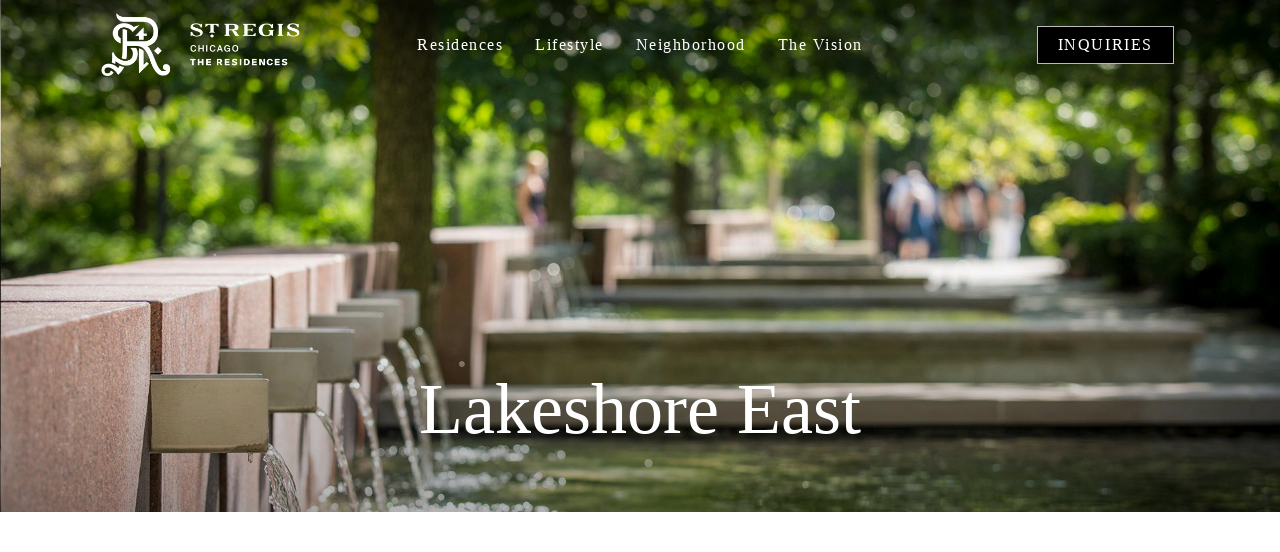

--- FILE ---
content_type: text/html; charset=UTF-8
request_url: https://srresidenceschicago.com/neighborhood/lakeshore-east/
body_size: 19094
content:
<!DOCTYPE html>

<html lang="en-US" class="no-js">
<head>

<meta name="facebook-domain-verification" content="zv08e6gobvqcjra21jbfijy07bi3mt" />
<!-- Google Tag Manager -->
<script>(function(w,d,s,l,i){w[l]=w[l]||[];w[l].push({'gtm.start':
new Date().getTime(),event:'gtm.js'});var f=d.getElementsByTagName(s)[0],
j=d.createElement(s),dl=l!='dataLayer'?'&l='+l:'';j.async=true;j.src=
'https://www.googletagmanager.com/gtm.js?id='+i+dl;f.parentNode.insertBefore(j,f);
})(window,document,'script','dataLayer','GTM-T8BBJS');</script>
<!-- End Google Tag Manager -->
	
	<!-- Global site tag (gtag.js) - Google Analytics -->
<script async src="https://www.googletagmanager.com/gtag/js?id=UA-25453733-4"></script>
<script>
  window.dataLayer = window.dataLayer || [];
  function gtag(){dataLayer.push(arguments);}
  gtag('js', new Date());

  gtag('config', 'UA-25453733-4');
</script>
	<!-- End Global site tag (gtag.js) - Google Analytics -->
	
	<meta charset="UTF-8">
	<script type="text/javascript">
function setFormAction( formID, formType ) {
var protocol = "http";
var hostName = "www.econdosystems.com";
var path = "siteconnect";
if(formType == "visitor") {
document.getElementById('#buyers').action = protocol + "://" + hostName
+ "/" + path + "/sc_page3.cfm?legit=1";
}
else {
document.getElementById(formID).action = protocol + "://" + hostName
+ "/" + path + "/sc_broker_submit.cfm?legit=1";
}
document.getElementById(formID).submit();
return;
}
</script>
	<meta name="viewport" content="width=device-width, initial-scale=1, maximum-scale=1, user-scalable=0" /><meta name='robots' content='index, follow, max-image-preview:large, max-snippet:-1, max-video-preview:-1' />
	<style>img:is([sizes="auto" i], [sizes^="auto," i]) { contain-intrinsic-size: 3000px 1500px }</style>
	
	<!-- This site is optimized with the Yoast SEO plugin v25.0 - https://yoast.com/wordpress/plugins/seo/ -->
	<title>Lakeshore East | St. Regis Residences</title>
	<meta name="description" content="A multi-award-winning master-planned community located where the Chicago River and Lake Michigan meet. Learn more here." />
	<link rel="canonical" href="https://srresidenceschicago.com/neighborhood/lakeshore-east/" />
	<meta property="og:locale" content="en_US" />
	<meta property="og:type" content="article" />
	<meta property="og:title" content="Lakeshore East | St. Regis Residences" />
	<meta property="og:description" content="A multi-award-winning master-planned community located where the Chicago River and Lake Michigan meet. Learn more here." />
	<meta property="og:url" content="https://srresidenceschicago.com/neighborhood/lakeshore-east/" />
	<meta property="og:site_name" content="St Regis Residences Chicago" />
	<meta property="article:modified_time" content="2024-06-18T19:44:14+00:00" />
	<meta name="twitter:card" content="summary_large_image" />
	<meta name="twitter:label1" content="Est. reading time" />
	<meta name="twitter:data1" content="4 minutes" />
	<script type="application/ld+json" class="yoast-schema-graph">{"@context":"https://schema.org","@graph":[{"@type":"WebPage","@id":"https://srresidenceschicago.com/neighborhood/lakeshore-east/","url":"https://srresidenceschicago.com/neighborhood/lakeshore-east/","name":"Lakeshore East | St. Regis Residences","isPartOf":{"@id":"https://srresidenceschicago.com/#website"},"datePublished":"2019-09-10T19:29:00+00:00","dateModified":"2024-06-18T19:44:14+00:00","description":"A multi-award-winning master-planned community located where the Chicago River and Lake Michigan meet. Learn more here.","breadcrumb":{"@id":"https://srresidenceschicago.com/neighborhood/lakeshore-east/#breadcrumb"},"inLanguage":"en-US","potentialAction":[{"@type":"ReadAction","target":["https://srresidenceschicago.com/neighborhood/lakeshore-east/"]}]},{"@type":"BreadcrumbList","@id":"https://srresidenceschicago.com/neighborhood/lakeshore-east/#breadcrumb","itemListElement":[{"@type":"ListItem","position":1,"name":"Home","item":"https://srresidenceschicago.com/"},{"@type":"ListItem","position":2,"name":"The Neighborhood","item":"https://srresidenceschicago.com/neighborhood/"},{"@type":"ListItem","position":3,"name":"Lakeshore East"}]},{"@type":"WebSite","@id":"https://srresidenceschicago.com/#website","url":"https://srresidenceschicago.com/","name":"St Regis Residences Chicago","description":"Luxury Downtown Chicago High-Rise Condos","potentialAction":[{"@type":"SearchAction","target":{"@type":"EntryPoint","urlTemplate":"https://srresidenceschicago.com/?s={search_term_string}"},"query-input":{"@type":"PropertyValueSpecification","valueRequired":true,"valueName":"search_term_string"}}],"inLanguage":"en-US"}]}</script>
	<!-- / Yoast SEO plugin. -->


<link rel='dns-prefetch' href='//fonts.googleapis.com' />
<link rel="alternate" type="application/rss+xml" title="St Regis Residences Chicago &raquo; Feed" href="https://srresidenceschicago.com/feed/" />
<link rel="alternate" type="application/rss+xml" title="St Regis Residences Chicago &raquo; Comments Feed" href="https://srresidenceschicago.com/comments/feed/" />
<script type="text/javascript">
/* <![CDATA[ */
window._wpemojiSettings = {"baseUrl":"https:\/\/s.w.org\/images\/core\/emoji\/16.0.1\/72x72\/","ext":".png","svgUrl":"https:\/\/s.w.org\/images\/core\/emoji\/16.0.1\/svg\/","svgExt":".svg","source":{"concatemoji":"https:\/\/srresidenceschicago.com\/wp-includes\/js\/wp-emoji-release.min.js?ver=6.8.3"}};
/*! This file is auto-generated */
!function(s,n){var o,i,e;function c(e){try{var t={supportTests:e,timestamp:(new Date).valueOf()};sessionStorage.setItem(o,JSON.stringify(t))}catch(e){}}function p(e,t,n){e.clearRect(0,0,e.canvas.width,e.canvas.height),e.fillText(t,0,0);var t=new Uint32Array(e.getImageData(0,0,e.canvas.width,e.canvas.height).data),a=(e.clearRect(0,0,e.canvas.width,e.canvas.height),e.fillText(n,0,0),new Uint32Array(e.getImageData(0,0,e.canvas.width,e.canvas.height).data));return t.every(function(e,t){return e===a[t]})}function u(e,t){e.clearRect(0,0,e.canvas.width,e.canvas.height),e.fillText(t,0,0);for(var n=e.getImageData(16,16,1,1),a=0;a<n.data.length;a++)if(0!==n.data[a])return!1;return!0}function f(e,t,n,a){switch(t){case"flag":return n(e,"\ud83c\udff3\ufe0f\u200d\u26a7\ufe0f","\ud83c\udff3\ufe0f\u200b\u26a7\ufe0f")?!1:!n(e,"\ud83c\udde8\ud83c\uddf6","\ud83c\udde8\u200b\ud83c\uddf6")&&!n(e,"\ud83c\udff4\udb40\udc67\udb40\udc62\udb40\udc65\udb40\udc6e\udb40\udc67\udb40\udc7f","\ud83c\udff4\u200b\udb40\udc67\u200b\udb40\udc62\u200b\udb40\udc65\u200b\udb40\udc6e\u200b\udb40\udc67\u200b\udb40\udc7f");case"emoji":return!a(e,"\ud83e\udedf")}return!1}function g(e,t,n,a){var r="undefined"!=typeof WorkerGlobalScope&&self instanceof WorkerGlobalScope?new OffscreenCanvas(300,150):s.createElement("canvas"),o=r.getContext("2d",{willReadFrequently:!0}),i=(o.textBaseline="top",o.font="600 32px Arial",{});return e.forEach(function(e){i[e]=t(o,e,n,a)}),i}function t(e){var t=s.createElement("script");t.src=e,t.defer=!0,s.head.appendChild(t)}"undefined"!=typeof Promise&&(o="wpEmojiSettingsSupports",i=["flag","emoji"],n.supports={everything:!0,everythingExceptFlag:!0},e=new Promise(function(e){s.addEventListener("DOMContentLoaded",e,{once:!0})}),new Promise(function(t){var n=function(){try{var e=JSON.parse(sessionStorage.getItem(o));if("object"==typeof e&&"number"==typeof e.timestamp&&(new Date).valueOf()<e.timestamp+604800&&"object"==typeof e.supportTests)return e.supportTests}catch(e){}return null}();if(!n){if("undefined"!=typeof Worker&&"undefined"!=typeof OffscreenCanvas&&"undefined"!=typeof URL&&URL.createObjectURL&&"undefined"!=typeof Blob)try{var e="postMessage("+g.toString()+"("+[JSON.stringify(i),f.toString(),p.toString(),u.toString()].join(",")+"));",a=new Blob([e],{type:"text/javascript"}),r=new Worker(URL.createObjectURL(a),{name:"wpTestEmojiSupports"});return void(r.onmessage=function(e){c(n=e.data),r.terminate(),t(n)})}catch(e){}c(n=g(i,f,p,u))}t(n)}).then(function(e){for(var t in e)n.supports[t]=e[t],n.supports.everything=n.supports.everything&&n.supports[t],"flag"!==t&&(n.supports.everythingExceptFlag=n.supports.everythingExceptFlag&&n.supports[t]);n.supports.everythingExceptFlag=n.supports.everythingExceptFlag&&!n.supports.flag,n.DOMReady=!1,n.readyCallback=function(){n.DOMReady=!0}}).then(function(){return e}).then(function(){var e;n.supports.everything||(n.readyCallback(),(e=n.source||{}).concatemoji?t(e.concatemoji):e.wpemoji&&e.twemoji&&(t(e.twemoji),t(e.wpemoji)))}))}((window,document),window._wpemojiSettings);
/* ]]> */
</script>
<style id='wp-emoji-styles-inline-css' type='text/css'>

	img.wp-smiley, img.emoji {
		display: inline !important;
		border: none !important;
		box-shadow: none !important;
		height: 1em !important;
		width: 1em !important;
		margin: 0 0.07em !important;
		vertical-align: -0.1em !important;
		background: none !important;
		padding: 0 !important;
	}
</style>
<link rel='stylesheet' id='wp-block-library-css' href='https://srresidenceschicago.com/wp-includes/css/dist/block-library/style.min.css?ver=6.8.3' type='text/css' media='all' />
<style id='classic-theme-styles-inline-css' type='text/css'>
/*! This file is auto-generated */
.wp-block-button__link{color:#fff;background-color:#32373c;border-radius:9999px;box-shadow:none;text-decoration:none;padding:calc(.667em + 2px) calc(1.333em + 2px);font-size:1.125em}.wp-block-file__button{background:#32373c;color:#fff;text-decoration:none}
</style>
<style id='global-styles-inline-css' type='text/css'>
:root{--wp--preset--aspect-ratio--square: 1;--wp--preset--aspect-ratio--4-3: 4/3;--wp--preset--aspect-ratio--3-4: 3/4;--wp--preset--aspect-ratio--3-2: 3/2;--wp--preset--aspect-ratio--2-3: 2/3;--wp--preset--aspect-ratio--16-9: 16/9;--wp--preset--aspect-ratio--9-16: 9/16;--wp--preset--color--black: #000000;--wp--preset--color--cyan-bluish-gray: #abb8c3;--wp--preset--color--white: #ffffff;--wp--preset--color--pale-pink: #f78da7;--wp--preset--color--vivid-red: #cf2e2e;--wp--preset--color--luminous-vivid-orange: #ff6900;--wp--preset--color--luminous-vivid-amber: #fcb900;--wp--preset--color--light-green-cyan: #7bdcb5;--wp--preset--color--vivid-green-cyan: #00d084;--wp--preset--color--pale-cyan-blue: #8ed1fc;--wp--preset--color--vivid-cyan-blue: #0693e3;--wp--preset--color--vivid-purple: #9b51e0;--wp--preset--gradient--vivid-cyan-blue-to-vivid-purple: linear-gradient(135deg,rgba(6,147,227,1) 0%,rgb(155,81,224) 100%);--wp--preset--gradient--light-green-cyan-to-vivid-green-cyan: linear-gradient(135deg,rgb(122,220,180) 0%,rgb(0,208,130) 100%);--wp--preset--gradient--luminous-vivid-amber-to-luminous-vivid-orange: linear-gradient(135deg,rgba(252,185,0,1) 0%,rgba(255,105,0,1) 100%);--wp--preset--gradient--luminous-vivid-orange-to-vivid-red: linear-gradient(135deg,rgba(255,105,0,1) 0%,rgb(207,46,46) 100%);--wp--preset--gradient--very-light-gray-to-cyan-bluish-gray: linear-gradient(135deg,rgb(238,238,238) 0%,rgb(169,184,195) 100%);--wp--preset--gradient--cool-to-warm-spectrum: linear-gradient(135deg,rgb(74,234,220) 0%,rgb(151,120,209) 20%,rgb(207,42,186) 40%,rgb(238,44,130) 60%,rgb(251,105,98) 80%,rgb(254,248,76) 100%);--wp--preset--gradient--blush-light-purple: linear-gradient(135deg,rgb(255,206,236) 0%,rgb(152,150,240) 100%);--wp--preset--gradient--blush-bordeaux: linear-gradient(135deg,rgb(254,205,165) 0%,rgb(254,45,45) 50%,rgb(107,0,62) 100%);--wp--preset--gradient--luminous-dusk: linear-gradient(135deg,rgb(255,203,112) 0%,rgb(199,81,192) 50%,rgb(65,88,208) 100%);--wp--preset--gradient--pale-ocean: linear-gradient(135deg,rgb(255,245,203) 0%,rgb(182,227,212) 50%,rgb(51,167,181) 100%);--wp--preset--gradient--electric-grass: linear-gradient(135deg,rgb(202,248,128) 0%,rgb(113,206,126) 100%);--wp--preset--gradient--midnight: linear-gradient(135deg,rgb(2,3,129) 0%,rgb(40,116,252) 100%);--wp--preset--font-size--small: 13px;--wp--preset--font-size--medium: 20px;--wp--preset--font-size--large: 36px;--wp--preset--font-size--x-large: 42px;--wp--preset--spacing--20: 0.44rem;--wp--preset--spacing--30: 0.67rem;--wp--preset--spacing--40: 1rem;--wp--preset--spacing--50: 1.5rem;--wp--preset--spacing--60: 2.25rem;--wp--preset--spacing--70: 3.38rem;--wp--preset--spacing--80: 5.06rem;--wp--preset--shadow--natural: 6px 6px 9px rgba(0, 0, 0, 0.2);--wp--preset--shadow--deep: 12px 12px 50px rgba(0, 0, 0, 0.4);--wp--preset--shadow--sharp: 6px 6px 0px rgba(0, 0, 0, 0.2);--wp--preset--shadow--outlined: 6px 6px 0px -3px rgba(255, 255, 255, 1), 6px 6px rgba(0, 0, 0, 1);--wp--preset--shadow--crisp: 6px 6px 0px rgba(0, 0, 0, 1);}:where(.is-layout-flex){gap: 0.5em;}:where(.is-layout-grid){gap: 0.5em;}body .is-layout-flex{display: flex;}.is-layout-flex{flex-wrap: wrap;align-items: center;}.is-layout-flex > :is(*, div){margin: 0;}body .is-layout-grid{display: grid;}.is-layout-grid > :is(*, div){margin: 0;}:where(.wp-block-columns.is-layout-flex){gap: 2em;}:where(.wp-block-columns.is-layout-grid){gap: 2em;}:where(.wp-block-post-template.is-layout-flex){gap: 1.25em;}:where(.wp-block-post-template.is-layout-grid){gap: 1.25em;}.has-black-color{color: var(--wp--preset--color--black) !important;}.has-cyan-bluish-gray-color{color: var(--wp--preset--color--cyan-bluish-gray) !important;}.has-white-color{color: var(--wp--preset--color--white) !important;}.has-pale-pink-color{color: var(--wp--preset--color--pale-pink) !important;}.has-vivid-red-color{color: var(--wp--preset--color--vivid-red) !important;}.has-luminous-vivid-orange-color{color: var(--wp--preset--color--luminous-vivid-orange) !important;}.has-luminous-vivid-amber-color{color: var(--wp--preset--color--luminous-vivid-amber) !important;}.has-light-green-cyan-color{color: var(--wp--preset--color--light-green-cyan) !important;}.has-vivid-green-cyan-color{color: var(--wp--preset--color--vivid-green-cyan) !important;}.has-pale-cyan-blue-color{color: var(--wp--preset--color--pale-cyan-blue) !important;}.has-vivid-cyan-blue-color{color: var(--wp--preset--color--vivid-cyan-blue) !important;}.has-vivid-purple-color{color: var(--wp--preset--color--vivid-purple) !important;}.has-black-background-color{background-color: var(--wp--preset--color--black) !important;}.has-cyan-bluish-gray-background-color{background-color: var(--wp--preset--color--cyan-bluish-gray) !important;}.has-white-background-color{background-color: var(--wp--preset--color--white) !important;}.has-pale-pink-background-color{background-color: var(--wp--preset--color--pale-pink) !important;}.has-vivid-red-background-color{background-color: var(--wp--preset--color--vivid-red) !important;}.has-luminous-vivid-orange-background-color{background-color: var(--wp--preset--color--luminous-vivid-orange) !important;}.has-luminous-vivid-amber-background-color{background-color: var(--wp--preset--color--luminous-vivid-amber) !important;}.has-light-green-cyan-background-color{background-color: var(--wp--preset--color--light-green-cyan) !important;}.has-vivid-green-cyan-background-color{background-color: var(--wp--preset--color--vivid-green-cyan) !important;}.has-pale-cyan-blue-background-color{background-color: var(--wp--preset--color--pale-cyan-blue) !important;}.has-vivid-cyan-blue-background-color{background-color: var(--wp--preset--color--vivid-cyan-blue) !important;}.has-vivid-purple-background-color{background-color: var(--wp--preset--color--vivid-purple) !important;}.has-black-border-color{border-color: var(--wp--preset--color--black) !important;}.has-cyan-bluish-gray-border-color{border-color: var(--wp--preset--color--cyan-bluish-gray) !important;}.has-white-border-color{border-color: var(--wp--preset--color--white) !important;}.has-pale-pink-border-color{border-color: var(--wp--preset--color--pale-pink) !important;}.has-vivid-red-border-color{border-color: var(--wp--preset--color--vivid-red) !important;}.has-luminous-vivid-orange-border-color{border-color: var(--wp--preset--color--luminous-vivid-orange) !important;}.has-luminous-vivid-amber-border-color{border-color: var(--wp--preset--color--luminous-vivid-amber) !important;}.has-light-green-cyan-border-color{border-color: var(--wp--preset--color--light-green-cyan) !important;}.has-vivid-green-cyan-border-color{border-color: var(--wp--preset--color--vivid-green-cyan) !important;}.has-pale-cyan-blue-border-color{border-color: var(--wp--preset--color--pale-cyan-blue) !important;}.has-vivid-cyan-blue-border-color{border-color: var(--wp--preset--color--vivid-cyan-blue) !important;}.has-vivid-purple-border-color{border-color: var(--wp--preset--color--vivid-purple) !important;}.has-vivid-cyan-blue-to-vivid-purple-gradient-background{background: var(--wp--preset--gradient--vivid-cyan-blue-to-vivid-purple) !important;}.has-light-green-cyan-to-vivid-green-cyan-gradient-background{background: var(--wp--preset--gradient--light-green-cyan-to-vivid-green-cyan) !important;}.has-luminous-vivid-amber-to-luminous-vivid-orange-gradient-background{background: var(--wp--preset--gradient--luminous-vivid-amber-to-luminous-vivid-orange) !important;}.has-luminous-vivid-orange-to-vivid-red-gradient-background{background: var(--wp--preset--gradient--luminous-vivid-orange-to-vivid-red) !important;}.has-very-light-gray-to-cyan-bluish-gray-gradient-background{background: var(--wp--preset--gradient--very-light-gray-to-cyan-bluish-gray) !important;}.has-cool-to-warm-spectrum-gradient-background{background: var(--wp--preset--gradient--cool-to-warm-spectrum) !important;}.has-blush-light-purple-gradient-background{background: var(--wp--preset--gradient--blush-light-purple) !important;}.has-blush-bordeaux-gradient-background{background: var(--wp--preset--gradient--blush-bordeaux) !important;}.has-luminous-dusk-gradient-background{background: var(--wp--preset--gradient--luminous-dusk) !important;}.has-pale-ocean-gradient-background{background: var(--wp--preset--gradient--pale-ocean) !important;}.has-electric-grass-gradient-background{background: var(--wp--preset--gradient--electric-grass) !important;}.has-midnight-gradient-background{background: var(--wp--preset--gradient--midnight) !important;}.has-small-font-size{font-size: var(--wp--preset--font-size--small) !important;}.has-medium-font-size{font-size: var(--wp--preset--font-size--medium) !important;}.has-large-font-size{font-size: var(--wp--preset--font-size--large) !important;}.has-x-large-font-size{font-size: var(--wp--preset--font-size--x-large) !important;}
:where(.wp-block-post-template.is-layout-flex){gap: 1.25em;}:where(.wp-block-post-template.is-layout-grid){gap: 1.25em;}
:where(.wp-block-columns.is-layout-flex){gap: 2em;}:where(.wp-block-columns.is-layout-grid){gap: 2em;}
:root :where(.wp-block-pullquote){font-size: 1.5em;line-height: 1.6;}
</style>
<link rel='stylesheet' id='formcraft-common-css' href='https://srresidenceschicago.com/wp-content/plugins/formcraft3/dist/formcraft-common.css?ver=3.9.10' type='text/css' media='all' />
<link rel='stylesheet' id='formcraft-form-css' href='https://srresidenceschicago.com/wp-content/plugins/formcraft3/dist/form.css?ver=3.9.10' type='text/css' media='all' />
<link rel='stylesheet' id='ipanorama_ipanorama-css' href='https://srresidenceschicago.com/wp-content/plugins/ipanorama/lib/ipanorama.css?ver=1.3.8' type='text/css' media='all' />
<link rel='stylesheet' id='nectar-slider-css' href='https://srresidenceschicago.com/wp-content/plugins/salient-nectar-slider/css/nectar-slider.css?ver=1.2' type='text/css' media='all' />
<link rel='stylesheet' id='font-awesome-css' href='https://srresidenceschicago.com/wp-content/themes/salient/css/font-awesome.min.css?ver=4.6.4' type='text/css' media='all' />
<link rel='stylesheet' id='main-styles-css' href='https://srresidenceschicago.com/wp-content/themes/salient/css/style.css?ver=10.5.3' type='text/css' media='all' />
<style id='main-styles-inline-css' type='text/css'>
html body[data-header-resize="1"] .container-wrap, html body[data-header-resize="0"] .container-wrap, body[data-header-format="left-header"][data-header-resize="0"] .container-wrap { padding-top: 0; }
</style>
<link rel='stylesheet' id='nectar-ocm-simple-css' href='https://srresidenceschicago.com/wp-content/themes/salient/css/off-canvas/simple-dropdown.css?ver=10.5.3' type='text/css' media='all' />
<link rel='stylesheet' id='fancyBox-css' href='https://srresidenceschicago.com/wp-content/themes/salient/css/plugins/jquery.fancybox.css?ver=3.3.1' type='text/css' media='all' />
<link rel='stylesheet' id='nectar_default_font_open_sans-css' href='https://fonts.googleapis.com/css?family=Open+Sans%3A300%2C400%2C600%2C700&#038;subset=latin%2Clatin-ext' type='text/css' media='all' />
<link rel='stylesheet' id='responsive-css' href='https://srresidenceschicago.com/wp-content/themes/salient/css/responsive.css?ver=10.5.3' type='text/css' media='all' />
<link rel='stylesheet' id='salient-child-style-css' href='https://srresidenceschicago.com/wp-content/themes/salient-child/style.css?ver=10.5.3' type='text/css' media='all' />
<link rel='stylesheet' id='skin-material-css' href='https://srresidenceschicago.com/wp-content/themes/salient/css/skin-material.css?ver=10.5.3' type='text/css' media='all' />
<link rel='stylesheet' id='tablepress-default-css' href='https://srresidenceschicago.com/wp-content/tablepress-combined.min.css?ver=113' type='text/css' media='all' />
<link rel='stylesheet' id='tablepress-datatables-buttons-css' href='https://srresidenceschicago.com/wp-content/plugins/tablepress-premium/modules/css/build/datatables.buttons.css?ver=3.0.4' type='text/css' media='all' />
<link rel='stylesheet' id='tablepress-datatables-columnfilterwidgets-css' href='https://srresidenceschicago.com/wp-content/plugins/tablepress-premium/modules/css/build/datatables.columnfilterwidgets.css?ver=3.0.4' type='text/css' media='all' />
<link rel='stylesheet' id='tablepress-datatables-fixedheader-css' href='https://srresidenceschicago.com/wp-content/plugins/tablepress-premium/modules/css/build/datatables.fixedheader.css?ver=3.0.4' type='text/css' media='all' />
<link rel='stylesheet' id='tablepress-datatables-fixedcolumns-css' href='https://srresidenceschicago.com/wp-content/plugins/tablepress-premium/modules/css/build/datatables.fixedcolumns.css?ver=3.0.4' type='text/css' media='all' />
<link rel='stylesheet' id='tablepress-datatables-scroll-buttons-css' href='https://srresidenceschicago.com/wp-content/plugins/tablepress-premium/modules/css/build/datatables.scroll-buttons.css?ver=3.0.4' type='text/css' media='all' />
<link rel='stylesheet' id='tablepress-datatables-serverside-processing-css' href='https://srresidenceschicago.com/wp-content/plugins/tablepress-premium/modules/css/build/datatables.serverside-processing.css?ver=3.0.4' type='text/css' media='all' />
<link rel='stylesheet' id='tablepress-responsive-tables-css' href='https://srresidenceschicago.com/wp-content/plugins/tablepress-premium/modules/css/build/responsive-tables.css?ver=3.0.4' type='text/css' media='all' />
<link rel='stylesheet' id='js_composer_front-css' href='https://srresidenceschicago.com/wp-content/plugins/js_composer_salient/assets/css/js_composer.min.css?ver=5.7' type='text/css' media='all' />
<link rel='stylesheet' id='dynamic-css-css' href='https://srresidenceschicago.com/wp-content/themes/salient/css/salient-dynamic-styles.css?ver=46735' type='text/css' media='all' />
<style id='dynamic-css-inline-css' type='text/css'>
.no-rgba #header-space{display:none;}@media only screen and (max-width:999px){body #header-space[data-header-mobile-fixed="1"]{display:none;}#header-outer[data-mobile-fixed="false"]{position:absolute;}}@media only screen and (max-width:999px){body:not(.nectar-no-flex-height) #header-space[data-secondary-header-display="full"]:not([data-header-mobile-fixed="false"]){display:block!important;margin-bottom:-58px;}#header-space[data-secondary-header-display="full"][data-header-mobile-fixed="false"]{display:none;}}@media only screen and (min-width:1000px){#header-space{display:none;}.nectar-slider-wrap.first-section,.parallax_slider_outer.first-section,.full-width-content.first-section,.parallax_slider_outer.first-section .swiper-slide .content,.nectar-slider-wrap.first-section .swiper-slide .content,#page-header-bg,.nder-page-header,#page-header-wrap,.full-width-section.first-section{margin-top:0!important;}body #page-header-bg,body #page-header-wrap{height:89px;}body #search-outer{z-index:100000;}}@media only screen and (min-width:1000px){#page-header-wrap.fullscreen-header,#page-header-wrap.fullscreen-header #page-header-bg,html:not(.nectar-box-roll-loaded) .nectar-box-roll > #page-header-bg.fullscreen-header,.nectar_fullscreen_zoom_recent_projects,#nectar_fullscreen_rows:not(.afterLoaded) > div{height:100vh;}.wpb_row.vc_row-o-full-height.top-level,.wpb_row.vc_row-o-full-height.top-level > .col.span_12{min-height:100vh;}#page-header-bg[data-alignment-v="middle"] .span_6 .inner-wrap,#page-header-bg[data-alignment-v="top"] .span_6 .inner-wrap{padding-top:77px;}.nectar-slider-wrap[data-fullscreen="true"]:not(.loaded),.nectar-slider-wrap[data-fullscreen="true"]:not(.loaded) .swiper-container{height:calc(100vh + 2px)!important;}.admin-bar .nectar-slider-wrap[data-fullscreen="true"]:not(.loaded),.admin-bar .nectar-slider-wrap[data-fullscreen="true"]:not(.loaded) .swiper-container{height:calc(100vh - 30px)!important;}}@media only screen and (max-width:999px){#page-header-bg[data-alignment-v="middle"]:not(.fullscreen-header) .span_6 .inner-wrap,#page-header-bg[data-alignment-v="top"] .span_6 .inner-wrap{padding-top:42px;}.vc_row.top-level.full-width-section:not(.full-width-ns) > .span_12,#page-header-bg[data-alignment-v="bottom"] .span_6 .inner-wrap{padding-top:32px;}}@media only screen and (max-width:690px){.vc_row.top-level.full-width-section:not(.full-width-ns) > .span_12{padding-top:42px;}.vc_row.top-level.full-width-content .nectar-recent-posts-single_featured .recent-post-container > .inner-wrap{padding-top:32px;}}@media only screen and (max-width:999px){.full-width-ns .nectar-slider-wrap .swiper-slide[data-y-pos="middle"] .content,.full-width-ns .nectar-slider-wrap .swiper-slide[data-y-pos="top"] .content{padding-top:30px;}}
.col-two .column-bg-overlay {
    width: 100% !important;
    left: 0;
    top: 0;
    height: 100% !important;
}.vista-fix .portfolio-items[data-ps="2"] .col .work-item:hover .work-info-bg, .vista-fix .portfolio-items .col[data-default-color="true"] .work-item:not(.style-3) .work-info-bg {
    background: rgba(0, 0, 0, 0) !important;
}
</style>
<script type="text/javascript" src="https://srresidenceschicago.com/wp-includes/js/jquery/jquery.min.js?ver=3.7.1" id="jquery-core-js"></script>
<script type="text/javascript" src="https://srresidenceschicago.com/wp-includes/js/jquery/jquery-migrate.min.js?ver=3.4.1" id="jquery-migrate-js"></script>
<link rel="https://api.w.org/" href="https://srresidenceschicago.com/wp-json/" /><link rel="alternate" title="JSON" type="application/json" href="https://srresidenceschicago.com/wp-json/wp/v2/pages/172" /><link rel="EditURI" type="application/rsd+xml" title="RSD" href="https://srresidenceschicago.com/xmlrpc.php?rsd" />

<link rel='shortlink' href='https://srresidenceschicago.com/?p=172' />
<link rel="alternate" title="oEmbed (JSON)" type="application/json+oembed" href="https://srresidenceschicago.com/wp-json/oembed/1.0/embed?url=https%3A%2F%2Fsrresidenceschicago.com%2Fneighborhood%2Flakeshore-east%2F" />
<link rel="alternate" title="oEmbed (XML)" type="text/xml+oembed" href="https://srresidenceschicago.com/wp-json/oembed/1.0/embed?url=https%3A%2F%2Fsrresidenceschicago.com%2Fneighborhood%2Flakeshore-east%2F&#038;format=xml" />
<!-- Stream WordPress user activity plugin v4.1.1 -->
		<script>
			document.documentElement.className = document.documentElement.className.replace('no-js', 'js');
		</script>
				<style>
			.no-js img.lazyload {
				display: none;
			}

			figure.wp-block-image img.lazyloading {
				min-width: 150px;
			}

						.lazyload, .lazyloading {
				opacity: 0;
			}

			.lazyloaded {
				opacity: 1;
				transition: opacity 400ms;
				transition-delay: 0ms;
			}

					</style>
		<script type="text/javascript"> var root = document.getElementsByTagName( "html" )[0]; root.setAttribute( "class", "js" ); </script><style type="text/css">.recentcomments a{display:inline !important;padding:0 !important;margin:0 !important;}</style><meta name="generator" content="Powered by WPBakery Page Builder - drag and drop page builder for WordPress."/>
<!--[if lte IE 9]><link rel="stylesheet" type="text/css" href="https://srresidenceschicago.com/wp-content/plugins/js_composer_salient/assets/css/vc_lte_ie9.min.css" media="screen"><![endif]--><link rel="icon" href="https://srresidenceschicago.com/wp-content/uploads/str_monogram_blk-100x100.jpg" sizes="32x32" />
<link rel="icon" href="https://srresidenceschicago.com/wp-content/uploads/str_monogram_blk.jpg" sizes="192x192" />
<link rel="apple-touch-icon" href="https://srresidenceschicago.com/wp-content/uploads/str_monogram_blk.jpg" />
<meta name="msapplication-TileImage" content="https://srresidenceschicago.com/wp-content/uploads/str_monogram_blk.jpg" />
		<style type="text/css" id="wp-custom-css">
			
h1, h2, h3, h4, h5, h6 {
	color: #000;
	font-family: roos st regis display, serif !important;
}

body, strong {
	font-family: proxima nova, sans-serif;
	font-weight: 400;
	font-style: normal;
}


#footer-copyright p {
	Line-height:150%;
	text-transform: none;
	font-family: proxima nova;
}

.tabbed > ul li .active-tab {
       font-size: 1.3rem;
}
.tabbed > ul li  {
       font-size: 1.3rem;
}


.formcraft-css {
   
    font-size: 1.15rem;
	
}



#footer-outer a {
    font-size: 14px;
	font-family: Proxima nova !important;
	color: #ccc !important;
}
.hero-bar {
    border-bottom: 10px solid #b2b2b2 ;
}
.megamenu h5 {
	font-size: 24px !important;
	color: #fff ;}

.megamenu .sub-menu .wpb_text_column a {
	font-size: 16px !important;
	font-family: proxima nova, sans-serif !important;
	padding: 4px 0 !important;
		letter-spacing: 0.5px !important;
	transition: 0.2s ease-out !important;
}


body #top .megamenu .sub-menu > li .flex-links > .wpb_wrapper a {
    width: auto;
    display: inline-block !important;
    padding: 6px 6px !important;
    color: var(--primary);
    line-height: 1;
}

.nectar-button {
  padding: 12px 30px !important;
  font-size: 20px !important;
	font-family:  Roos St Regis Display!important;
	letter-spacing: .08em !important;
}

.bedrooms-4-sections .wpb_column:hover > .column-bg-overlay,
body:not(.page-id-230):not(.page-id-250):not(.page-id-172) .five-bedrooms-inner .wpb_column:hover > .column-bg-overlay,
.view-more-floorplans > .col > .column_container > .vc_column-inner > .wpb_wrapper > .wpb_row:nth-child(2) .wpb_column:hover > .column-bg-overlay {
    background-color: #333333!important;
    opacity: 60%!important;
}60


/////////////////////


	body, .toggle h3 a, body .ui-widget, table, .bar_graph li span strong, #slide-out-widget-area .tagcloud a, 
		body .container .woocommerce-message a.button, #search-results .result .title span, .woocommerce ul.products li.product h3, 
		.woocommerce-page ul.products li.product h3, .row .col.section-title .nectar-love span, body .nectar-love span, 
		body .nectar-social .nectar-love .nectar-love-count, body .carousel-heading h2, .sharing-default-minimal .nectar-social .social-text, 
		body .sharing-default-minimal .nectar-love, .widget ul.nectar_widget[class*="nectar_blog_posts_"] > li .post-date, 
		.single [data-post-hs="default_minimal"] #single-below-header span, .single .heading-title[data-header-style="default_minimal"] #single-below-header span {font-family: Arial, sans-serif;text-transform: none;font-size:8px;line-height:25px;font-weight:400;}.bold, strong, b { font-family: Arial, sans-serif; font-weight: 600; } .single #single-below-header span { font-family: Arial, sans-serif;  }.nectar-fancy-ul ul li .icon-default-style[class^="icon-"] {line-height:25px;}


		

		 

.hero-bar .col .col:first-child .column-image-bg:after {
    position: absolute;
    top: 0;
    left: 0;
    height: 100%;
    width: 100%;
    background: none;
    content: "";
}





body #top .megamenu .sub-menu > li .flex-links > .wpb_wrapper a:before {
	content: '';
	background-color: #b2b2b2 !important;
	width: 1px;
	height: 100%;
	bottom: 0;
	left: 0;
	display: block;
	z-index: 10;
	position: absolute;
	transition: 0.2s ease-out;
	z-index: -1;
}

.custom-fancy-boxes .nectar-fancy-box:after {
    background-image: none !important;
    }
          
#slide-out-widget-area-bg.fullscreen-alt .bg-inner,
body.material #slide-out-widget-area-bg.slide-out-from-right,
.widget .material .widget .tagcloud a:before { 
	background-color:#b2b2b2 !important; 
}

.nectar-cta[data-style="underline"] .link_wrap .link_text:after {
  
    border-bottom: 1px solid #000;

}

.flex-direction-nav a  {
    background-color: #515151;
}
.flex-direction-nav a:hover{
  background-color:#ff4348;
}

 .flex-direction-nav a, a:before .carousel-prev:hover, .carousel-next:hover, body [class^="icon-"] 
 {
    background-color: #ff4338;
}

.nectar_video_lightbox.play_button:before, .span_12.dark .nectar_video_lightbox.play_button:before {
  border-width: 1px;
}
                                  .nectar_video_lightbox.play_button {
      width: 60px;
    height: 60px;
   }   

.rotate-view-details:before {
	background:  #ff4438;}


.wpb_wrapper .nectar-button[data-color-override="false"].regular-button {

  background-color: #fff;
  color: #ffffff !important;
  border: 2px solid #bcbcbc;
  border-radius: 0px 0px 0px 0px !important;
  ;
}

.view-more-floorplans .row-bg-overlay {
    background: #ffffff !important;
}

.view-360-dash > .row-bg-wrap::before, .view-more-floorplans > .row-bg-wrap::before {
  
    background: none !important;
   
}
:root {

  --space-l: 10rem;

}
.pricing-table[data-style="default"] .pricing-column h4 .dollar-sign {
    font-size: 22px;
    line-height: 22px;
    top: -5px;
    right: -6px;
    font-family: 'Open Sans';
    font-weight: 400;
    position: relative;
}
.pricing-column .interval {
    display: block;
    color: #999;
    min-height: 38px;
    display: none;
    padding-bottom: 17px;
}		</style>
		<noscript><style type="text/css"> .wpb_animate_when_almost_visible { opacity: 1; }</style></noscript>
	<link rel="stylesheet" href="https://use.typekit.net/mfx2zjo.css">
	<link rel="stylesheet" href="https://use.typekit.net/grj2flp.css">
</head>


<body class="wp-singular page-template-default page page-id-172 page-child parent-pageid-167 wp-theme-salient wp-child-theme-salient-child material wpb-js-composer js-comp-ver-5.7 vc_responsive" data-footer-reveal="false" data-footer-reveal-shadow="none" data-header-format="centered-menu" data-body-border="off" data-boxed-style="" data-header-breakpoint="1000" data-dropdown-style="minimal" data-cae="easeOutCubic" data-cad="750" data-megamenu-width="contained" data-aie="none" data-ls="fancybox" data-apte="standard" data-hhun="0" data-fancy-form-rcs="default" data-form-style="default" data-form-submit="default" data-is="minimal" data-button-style="default" data-user-account-button="false" data-header-inherit-rc="false" data-header-search="false" data-animated-anchors="true" data-ajax-transitions="false" data-full-width-header="false" data-slide-out-widget-area="true" data-slide-out-widget-area-style="simple" data-user-set-ocm="1" data-loading-animation="none" data-bg-header="true" data-responsive="1" data-ext-responsive="true" data-header-resize="0" data-header-color="light" data-cart="false" data-remove-m-parallax="" data-remove-m-video-bgs="" data-force-header-trans-color="light" data-smooth-scrolling="0" data-permanent-transparent="false" >
	<!-- Google Tag Manager (noscript) -->
<noscript><iframe src="https://www.googletagmanager.com/ns.html?id=GTM-T8BBJS"
height="0" width="0" style="display:none;visibility:hidden"></iframe></noscript>
<!-- End Google Tag Manager (noscript) -->
	<script type="text/javascript"> if(navigator.userAgent.match(/(Android|iPod|iPhone|iPad|BlackBerry|IEMobile|Opera Mini)/)) { document.body.className += " using-mobile-browser "; } </script><div class="ocm-effect-wrap"><div class="ocm-effect-wrap-inner">	
	<div id="header-space"  data-header-mobile-fixed='1'></div> 
	
		
	<div id="header-outer" data-has-menu="true" data-has-buttons="yes" data-using-pr-menu="true" data-mobile-fixed="1" data-ptnm="false" data-lhe="default" data-user-set-bg="#ffffff" data-format="centered-menu" data-permanent-transparent="false" data-megamenu-rt="0" data-remove-fixed="0" data-header-resize="0" data-cart="false" data-transparency-option="1" data-box-shadow="large" data-shrink-num="6" data-using-secondary="0" data-using-logo="1" data-logo-height="65" data-m-logo-height="32" data-padding="12" data-full-width="false" data-condense="false" data-transparent-header="true" data-transparent-shadow-helper="false" data-remove-border="true" class="transparent">
		
		
<div id="search-outer" class="nectar">
	<div id="search">
		<div class="container">
			 <div id="search-box">
				 <div class="inner-wrap">
					 <div class="col span_12">
						  <form role="search" action="https://srresidenceschicago.com/" method="GET">
														 <input type="text" name="s"  value="" placeholder="Search" /> 
							 								
						<span>Hit enter to search or ESC to close</span>						</form>
					</div><!--/span_12-->
				</div><!--/inner-wrap-->
			 </div><!--/search-box-->
			 <div id="close"><a href="#">
				<span class="close-wrap"> <span class="close-line close-line1"></span> <span class="close-line close-line2"></span> </span>				 </a></div>
		 </div><!--/container-->
	</div><!--/search-->
</div><!--/search-outer-->

<header id="top">
	<div class="container">
		<div class="row">
			<div class="col span_3">
				<a id="logo" href="https://srresidenceschicago.com" data-supplied-ml-starting-dark="false" data-supplied-ml-starting="false" data-supplied-ml="false" >
					<img class="stnd default-logo dark-version lazyload" alt="St Regis Residences Chicago" data-src="https://srresidenceschicago.com/wp-content/uploads/St-Regis-Chicago-Logo-422.png" data-srcset="https://srresidenceschicago.com/wp-content/uploads/St-Regis-Chicago-Logo-422.png 1x, https://srresidenceschicago.com/wp-content/uploads/St-Regis-Chicago-Logo-422.png 2x" src="[data-uri]" style="--smush-placeholder-width: 422px; --smush-placeholder-aspect-ratio: 422/124;" /><img class="starting-logo default-logo lazyload"  alt="St Regis Residences Chicago" data-src="https://srresidenceschicago.com/wp-content/uploads/St.Regis_logo_White_small-2.png" data-srcset="https://srresidenceschicago.com/wp-content/uploads/St.Regis_logo_White_small-2.png 1x, https://srresidenceschicago.com/wp-content/uploads/St.Regis_logo_White_small-2.png 2x" src="[data-uri]" style="--smush-placeholder-width: 422px; --smush-placeholder-aspect-ratio: 422/124;" /> 
				</a>
				
							</div><!--/span_3-->
			
			<div class="col span_9 col_last">
									<div class="slide-out-widget-area-toggle mobile-icon simple" data-icon-animation="simple-transform">
						<div> <a href="#sidewidgetarea" aria-label="Navigation Menu" aria-expanded="false" class="closed"> <span aria-hidden="true"> <i class="lines-button x2"> <i class="lines"></i> </i> </span> </a> </div> 
					</div>
								
									
					<nav>
						
						<ul class="sf-menu">	
							<li id="menu-item-298" class="megamenu menu-item menu-item-type-post_type menu-item-object-page menu-item-has-children menu-item-298"><a href="https://srresidenceschicago.com/residences/">Residences</a>
<ul class="sub-menu">
	<li id="menu-item-642" class="menu-item menu-item-type-gs_sim menu-item-object-gs_sim menu-item-642">
		<div id="fws_692b8a6e67f26"  data-midnight="dark"  data-bg-mobile-hidden="" class="wpb_row vc_row-fluid vc_row full-width-section  vc_row-o-equal-height vc_row-flex  vc_row-o-content-top standard_section "  style="padding-top: 0px; padding-bottom: 0px; "><div class="row-bg-wrap" data-bg-animation="none"><div class="inner-wrap"><div class="row-bg"  style=""></div></div><div class="row-bg-overlay" ></div></div><div class="col span_12 dark left">
	<div style="" class="vc_col-sm-12 col-one wpb_column column_container vc_column_container col no-extra-padding" data-using-bg="true" data-t-w-inherits="default" data-border-radius="none" data-shadow="none" data-border-animation="" data-border-animation-delay="" data-border-width="none" data-border-style="solid" data-border-color="" data-bg-cover="" data-padding-pos="all" data-has-bg-color="true" data-bg-color="#ffffff" data-bg-opacity="0.9" data-hover-bg="" data-hover-bg-opacity="1" data-animation="" data-delay="0" ><div class="column-bg-overlay" style="opacity: 0.9; background-color: #ffffff;"></div>
		<div class="vc_column-inner">
			<div class="wpb_wrapper">
				
<div class="wpb_text_column wpb_content_element " >
	<div class="wpb_wrapper">
		<p><span style="color: #808080; font-size: 18pt; font-family: roos st regis;">Exquisitely Crafted - Superbly Designed</span></p>
	</div>
</div>




<div class="wpb_text_column wpb_content_element " >
	<div class="wpb_wrapper">
		<p><span style="font-size: 12pt;">Crafted to present choice, with styles to compliment individual taste, these 1,2,3 and 4 bedroom homes offer spacious layouts; the most luxurious single floor homes provide 360 degree views of Chicago and Lake Michigan.</span></p>
	</div>
</div>




<div class="wpb_text_column wpb_content_element  flex-links" >
	<div class="wpb_wrapper">
		<p><span style="color: #808080; font-family: proxima nova, sans-serif;"><a style="color: #808080;" href="/residences/1-bedroom-condominiums/">1 Bedroom</a></span></p>
<p><span style="color: #808080;"><a style="color: #808080;" href="/residences/4-bedroom-condominiums/">4 Bedroom</a></span></p>
<p><span style="color: #808080;"><a style="color: #808080;" href="/residences/2-bedroom-condominiums/">2 Bedroom</a></span></p>
<p><span style="color: #808080;"><a style="color: #808080;" href="/residences/sky-360-penthouses/">Sky 360 Penthouses</a></span></p>
<p><span style="color: #808080;"><a style="color: #808080;" href="/residences/3-bedroom-condominiums/">3 Bedroom</a></span></p>
	</div>
</div>




			</div> 
		</div>
	</div> 
</div></div>	</li>
</ul>
</li>
<li id="menu-item-3617" class="menu-item menu-item-type-custom menu-item-object-custom menu-item-has-children menu-item-3617"><a href="#">Lifestyle</a>
<ul class="sub-menu">
	<li id="menu-item-3603" class="menu-item menu-item-type-post_type menu-item-object-page menu-item-3603"><a href="https://srresidenceschicago.com/residences/resident-amenities/">Resident Amenities</a></li>
	<li id="menu-item-3605" class="menu-item menu-item-type-post_type menu-item-object-page menu-item-3605"><a href="https://srresidenceschicago.com/st-regis-services/">St Regis Services</a></li>
	<li id="menu-item-5962" class="menu-item menu-item-type-post_type menu-item-object-page menu-item-5962"><a href="https://srresidenceschicago.com/the-st-regis-chicago-hotel/">St. Regis Chicago Hotel</a></li>
	<li id="menu-item-3604" class="menu-item menu-item-type-post_type menu-item-object-page menu-item-3604"><a href="https://srresidenceschicago.com/residences/features/">Features</a></li>
	<li id="menu-item-3606" class="menu-item menu-item-type-post_type menu-item-object-page menu-item-3606"><a href="https://srresidenceschicago.com/residences/views/">Views</a></li>
	<li id="menu-item-3607" class="menu-item menu-item-type-post_type menu-item-object-page menu-item-3607"><a href="https://srresidenceschicago.com/residences/community/">Community</a></li>
</ul>
</li>
<li id="menu-item-299" class="menu-item menu-item-type-post_type menu-item-object-page current-page-ancestor current-menu-ancestor current-menu-parent current-page-parent current_page_parent current_page_ancestor menu-item-has-children menu-item-299"><a href="https://srresidenceschicago.com/neighborhood/">Neighborhood</a>
<ul class="sub-menu">
	<li id="menu-item-647" class="menu-item menu-item-type-post_type menu-item-object-page current-menu-item page_item page-item-172 current_page_item menu-item-647"><a href="https://srresidenceschicago.com/neighborhood/lakeshore-east/" aria-current="page">Lakeshore East</a></li>
	<li id="menu-item-646" class="menu-item menu-item-type-post_type menu-item-object-page menu-item-646"><a href="https://srresidenceschicago.com/neighborhood/the-1-mile-radius/">The 1-Mile Radius</a></li>
	<li id="menu-item-645" class="menu-item menu-item-type-post_type menu-item-object-page menu-item-645"><a href="https://srresidenceschicago.com/neighborhood/the-city-of-chicago/">The City of Chicago</a></li>
</ul>
</li>
<li id="menu-item-300" class="menu-item menu-item-type-post_type menu-item-object-page menu-item-has-children menu-item-300"><a href="https://srresidenceschicago.com/the-vision/">The Vision</a>
<ul class="sub-menu">
	<li id="menu-item-649" class="menu-item menu-item-type-post_type menu-item-object-page menu-item-649"><a href="https://srresidenceschicago.com/the-vision/the-architects/">The Architects</a></li>
	<li id="menu-item-650" class="menu-item menu-item-type-post_type menu-item-object-page menu-item-650"><a href="https://srresidenceschicago.com/the-vision/the-inspiration/">The Inspiration</a></li>
	<li id="menu-item-648" class="menu-item menu-item-type-post_type menu-item-object-page menu-item-648"><a href="https://srresidenceschicago.com/the-vision/the-team/">The Team</a></li>
</ul>
</li>
						</ul>
						

													<ul class="buttons sf-menu" data-user-set-ocm="1">
								
								<li id="menu-item-27" class="menu-item menu-item-type-custom menu-item-object-custom button_bordered menu-item-27"><a href="/inquiries/">Inquiries</a></li>
								
							</ul>
												
					</nav>
					
					<div class="logo-spacing" data-using-image="true"><img class="hidden-logo lazyload" alt="St Regis Residences Chicago" data-src="https://srresidenceschicago.com/wp-content/uploads/St-Regis-Chicago-Logo-422.png" src="[data-uri]" style="--smush-placeholder-width: 422px; --smush-placeholder-aspect-ratio: 422/124;" /></div>					
				</div><!--/span_9-->
				
								
			</div><!--/row-->
			
<div id="mobile-menu" data-mobile-fixed="1">    
	
	<div class="inner">
		
				
		<div class="menu-items-wrap" data-has-secondary-text="false">
			
			<ul>
				<li class="megamenu menu-item menu-item-type-post_type menu-item-object-page menu-item-has-children menu-item-298"><a href="https://srresidenceschicago.com/residences/">Residences</a>
<ul class="sub-menu">
	<li class="menu-item menu-item-type-gs_sim menu-item-object-gs_sim menu-item-642">
		<div id="fws_692b8a6e6a9b7"  data-midnight="dark"  data-bg-mobile-hidden="" class="wpb_row vc_row-fluid vc_row full-width-section  vc_row-o-equal-height vc_row-flex  vc_row-o-content-top standard_section "  style="padding-top: 0px; padding-bottom: 0px; "><div class="row-bg-wrap" data-bg-animation="none"><div class="inner-wrap"><div class="row-bg"  style=""></div></div><div class="row-bg-overlay" ></div></div><div class="col span_12 dark left">
	<div style="" class="vc_col-sm-12 col-one wpb_column column_container vc_column_container col no-extra-padding" data-using-bg="true" data-t-w-inherits="default" data-border-radius="none" data-shadow="none" data-border-animation="" data-border-animation-delay="" data-border-width="none" data-border-style="solid" data-border-color="" data-bg-cover="" data-padding-pos="all" data-has-bg-color="true" data-bg-color="#ffffff" data-bg-opacity="0.9" data-hover-bg="" data-hover-bg-opacity="1" data-animation="" data-delay="0" ><div class="column-bg-overlay" style="opacity: 0.9; background-color: #ffffff;"></div>
		<div class="vc_column-inner">
			<div class="wpb_wrapper">
				
<div class="wpb_text_column wpb_content_element " >
	<div class="wpb_wrapper">
		<p><span style="color: #808080; font-size: 18pt; font-family: roos st regis;">Exquisitely Crafted - Superbly Designed</span></p>
	</div>
</div>




<div class="wpb_text_column wpb_content_element " >
	<div class="wpb_wrapper">
		<p><span style="font-size: 12pt;">Crafted to present choice, with styles to compliment individual taste, these 1,2,3 and 4 bedroom homes offer spacious layouts; the most luxurious single floor homes provide 360 degree views of Chicago and Lake Michigan.</span></p>
	</div>
</div>




<div class="wpb_text_column wpb_content_element  flex-links" >
	<div class="wpb_wrapper">
		<p><span style="color: #808080; font-family: proxima nova, sans-serif;"><a style="color: #808080;" href="/residences/1-bedroom-condominiums/">1 Bedroom</a></span></p>
<p><span style="color: #808080;"><a style="color: #808080;" href="/residences/4-bedroom-condominiums/">4 Bedroom</a></span></p>
<p><span style="color: #808080;"><a style="color: #808080;" href="/residences/2-bedroom-condominiums/">2 Bedroom</a></span></p>
<p><span style="color: #808080;"><a style="color: #808080;" href="/residences/sky-360-penthouses/">Sky 360 Penthouses</a></span></p>
<p><span style="color: #808080;"><a style="color: #808080;" href="/residences/3-bedroom-condominiums/">3 Bedroom</a></span></p>
	</div>
</div>




			</div> 
		</div>
	</div> 
</div></div>	</li>
</ul>
</li>
<li class="menu-item menu-item-type-custom menu-item-object-custom menu-item-has-children menu-item-3617"><a href="#">Lifestyle</a>
<ul class="sub-menu">
	<li class="menu-item menu-item-type-post_type menu-item-object-page menu-item-3603"><a href="https://srresidenceschicago.com/residences/resident-amenities/">Resident Amenities</a></li>
	<li class="menu-item menu-item-type-post_type menu-item-object-page menu-item-3605"><a href="https://srresidenceschicago.com/st-regis-services/">St Regis Services</a></li>
	<li class="menu-item menu-item-type-post_type menu-item-object-page menu-item-5962"><a href="https://srresidenceschicago.com/the-st-regis-chicago-hotel/">St. Regis Chicago Hotel</a></li>
	<li class="menu-item menu-item-type-post_type menu-item-object-page menu-item-3604"><a href="https://srresidenceschicago.com/residences/features/">Features</a></li>
	<li class="menu-item menu-item-type-post_type menu-item-object-page menu-item-3606"><a href="https://srresidenceschicago.com/residences/views/">Views</a></li>
	<li class="menu-item menu-item-type-post_type menu-item-object-page menu-item-3607"><a href="https://srresidenceschicago.com/residences/community/">Community</a></li>
</ul>
</li>
<li class="menu-item menu-item-type-post_type menu-item-object-page current-page-ancestor current-menu-ancestor current-menu-parent current-page-parent current_page_parent current_page_ancestor menu-item-has-children menu-item-299"><a href="https://srresidenceschicago.com/neighborhood/">Neighborhood</a>
<ul class="sub-menu">
	<li class="menu-item menu-item-type-post_type menu-item-object-page current-menu-item page_item page-item-172 current_page_item menu-item-647"><a href="https://srresidenceschicago.com/neighborhood/lakeshore-east/" aria-current="page">Lakeshore East</a></li>
	<li class="menu-item menu-item-type-post_type menu-item-object-page menu-item-646"><a href="https://srresidenceschicago.com/neighborhood/the-1-mile-radius/">The 1-Mile Radius</a></li>
	<li class="menu-item menu-item-type-post_type menu-item-object-page menu-item-645"><a href="https://srresidenceschicago.com/neighborhood/the-city-of-chicago/">The City of Chicago</a></li>
</ul>
</li>
<li class="menu-item menu-item-type-post_type menu-item-object-page menu-item-has-children menu-item-300"><a href="https://srresidenceschicago.com/the-vision/">The Vision</a>
<ul class="sub-menu">
	<li class="menu-item menu-item-type-post_type menu-item-object-page menu-item-649"><a href="https://srresidenceschicago.com/the-vision/the-architects/">The Architects</a></li>
	<li class="menu-item menu-item-type-post_type menu-item-object-page menu-item-650"><a href="https://srresidenceschicago.com/the-vision/the-inspiration/">The Inspiration</a></li>
	<li class="menu-item menu-item-type-post_type menu-item-object-page menu-item-648"><a href="https://srresidenceschicago.com/the-vision/the-team/">The Team</a></li>
</ul>
</li>
<li class="menu-item menu-item-type-custom menu-item-object-custom menu-item-27"><a href="/inquiries/">Inquiries</a></li>
				
				 
			</ul>
			
						
		</div><!--/menu-items-wrap-->
		
		<div class="below-menu-items-wrap">
					</div><!--/below-menu-items-wrap-->
	
	</div><!--/inner-->
	
</div><!--/mobile-menu-->
		</div><!--/container-->
	</header>
		
	</div>
	
		
	<div id="ajax-content-wrap">
		
		
<div class="container-wrap">
	<div class="container main-content">
		<div class="row">
			
			
		<div id="fws_692b8a6e6ce31"  data-midnight="light"  data-bg-mobile-hidden="" class="wpb_row vc_row-fluid vc_row top-level full-width-section standard_section hero-standard margin-none"  style="padding-top: 0px; padding-bottom: 0px; "><div class="row-bg-wrap" data-bg-animation="none"><div class="inner-wrap using-image"><div class="row-bg using-image lazyload"  style="background-image:inherit; background-position: center center; background-repeat: no-repeat; " data-bg-image="url(https://srresidenceschicago.com/wp-content/uploads/vista_hero-18.jpg)"></div></div><div class="row-bg-overlay" ></div></div><div class="col span_12 light center">
	<div  class="vc_col-sm-12 wpb_column column_container vc_column_container col no-extra-padding"  data-t-w-inherits="default" data-border-radius="none" data-shadow="none" data-border-animation="" data-border-animation-delay="" data-border-width="none" data-border-style="solid" data-border-color="" data-bg-cover="" data-padding-pos="all" data-has-bg-color="false" data-bg-color="" data-bg-opacity="1" data-hover-bg="" data-hover-bg-opacity="1" data-animation="" data-delay="0" ><div class="column-bg-overlay"></div>
		<div class="vc_column-inner">
			<div class="wpb_wrapper">
				
<div class="wpb_text_column wpb_content_element " >
	<div class="wpb_wrapper">
		<h1><span style="font-size: 54pt; font-family: roos st regis display;">Lakeshore East</span></h1>
	</div>
</div>




			</div> 
		</div>
	</div> 
</div></div>
		<div id="fws_692b8a6e6d1da"  data-midnight="dark"  data-bg-mobile-hidden="" class="wpb_row vc_row-fluid vc_row standard_section padding-m"  style="padding-top: 0px; padding-bottom: 0px; "><div class="row-bg-wrap" data-bg-animation="none"><div class="inner-wrap"><div class="row-bg"  style=""></div></div><div class="row-bg-overlay" ></div></div><div class="col span_12 dark center">
	<div  class="vc_col-sm-12 wpb_column column_container vc_column_container col has-animation no-extra-padding"  data-t-w-inherits="default" data-border-radius="none" data-shadow="none" data-border-animation="" data-border-animation-delay="" data-border-width="none" data-border-style="solid" data-border-color="" data-bg-cover="" data-padding-pos="all" data-has-bg-color="false" data-bg-color="" data-bg-opacity="1" data-hover-bg="" data-hover-bg-opacity="1" data-animation="fade-in-from-bottom" data-delay="0" ><div class="column-bg-overlay"></div>
		<div class="vc_column-inner">
			<div class="wpb_wrapper">
				
<div class="wpb_text_column wpb_content_element " >
	<div class="wpb_wrapper">
		<h4><span style="color: #000000; font-family: roos st regis display;">A Village in the Heart of the City</span></h4>
	</div>
</div>



<div class="divider-wrap" data-alignment="center"><div style="margin-top: 12px; width: 20%px; height: 1px; margin-bottom: 12px;" data-width="20%" data-animate="" data-animation-delay="" data-color="extra-color-1" class="divider-small-border"></div></div>
<div class="wpb_text_column wpb_content_element " style=" max-width: 650px; display: inline-block;">
	<div class="wpb_wrapper">
		<p><span style="font-family: Ross St Regis Display;">A multi-award-winning master-planned community located where the Chicago River and Lake Michigan meet. This vibrant community presents an idyllic lifestyle. A peaceful park-like setting with all the attractions and conveniences just steps from your home.</span></p>
	</div>
</div>




			</div> 
		</div>
	</div> 
</div></div>
		<div id="fws_692b8a6e6d97c"  data-midnight="dark"  data-bg-mobile-hidden="" class="wpb_row vc_row-fluid vc_row full-width-section standard_section bg-dark padding-l margin-none large-row"  style="padding-top: 0px; padding-bottom: 0px; "><div class="row-bg-wrap" data-bg-animation="none"><div class="inner-wrap using-image"><div class="row-bg using-image no-cover lazyload"  style="background-image:inherit; background-position: left top; background-repeat: repeat; " data-bg-image="url(https://srresidenceschicago.com/wp-content/uploads/SRR_pattern_extrawide_light.png)"></div></div><div class="row-bg-overlay" ></div></div><div class="col span_12 dark left">
	<div  class="vc_col-sm-12 wpb_column column_container vc_column_container col no-extra-padding"  data-t-w-inherits="default" data-border-radius="none" data-shadow="none" data-border-animation="" data-border-animation-delay="" data-border-width="none" data-border-style="solid" data-border-color="" data-bg-cover="" data-padding-pos="all" data-has-bg-color="false" data-bg-color="" data-bg-opacity="1" data-hover-bg="" data-hover-bg-opacity="1" data-animation="" data-delay="0" ><div class="column-bg-overlay"></div>
		<div class="vc_column-inner">
			<div class="wpb_wrapper">
				<div id="fws_692b8a6e6dcef" data-midnight="" data-column-margin="default" data-bg-mobile-hidden="" class="wpb_row vc_row-fluid vc_row inner_row  vc_row-o-equal-height vc_row-flex  vc_row-o-content-middle standard_section   card mobile-col-reverse margin-s "  style="padding-top: 0px; padding-bottom: 0px; "><div class="row-bg-wrap"> <div class="row-bg   "  style=""></div> </div><div class="col span_12  center">
	<div  class="vc_col-sm-5 wpb_column column_container vc_column_container col no-extra-padding"   data-t-w-inherits="default" data-shadow="none" data-border-radius="none" data-border-animation="" data-border-animation-delay="" data-border-width="none" data-border-style="solid" data-border-color="" data-bg-cover="" data-padding-pos="all" data-has-bg-color="false" data-bg-color="" data-bg-opacity="1" data-hover-bg="" data-hover-bg-opacity="1" data-animation="" data-delay="0"><div class="column-bg-overlay"></div>
		<div class="vc_column-inner">
		<div class="wpb_wrapper">
			
<div class="wpb_text_column wpb_content_element " >
	<div class="wpb_wrapper">
		<h3 style="text-align: left;"><span style="color: #000000;">Dining</span></h3>
	</div>
</div>



<div class="divider-wrap" data-alignment="default"><div style="margin-top: 12px; width: 20%px; height: 1px; margin-bottom: 12px;" data-width="20%" data-animate="" data-animation-delay="" data-color="extra-color-1" class="divider-small-border"></div></div>
<div class="wpb_text_column wpb_content_element " >
	<div class="wpb_wrapper">
		<p style="text-align: left;"><span style="font-size: 12pt; line-height: normal;"> Stay in and dine at the  St. Regis Chicago&#8217;s exquisite dining venues including Miru, a Japanese all-day dining experience by Chef Hisanobu Osaka and Tre Dita, a Tuscan Steakhouse helmed by Chef Evan Funke. </span></p>
<p style="text-align: left;"><span style="font-size: 12pt; line-height: normal;">Chicago is known for its outstanding array of gourmet delights; celebrity chefs and local favorites tempt with their culinary expertise. The varied gastronomic landscape continues through Lakeshore East, where you can enjoy cuisine from an inspired and elegant Greek restaurant or a local diner, an Asian bistro or a Mexican cantina, fine Italian dining or a casual sandwich eatery. With chic lounges dedicated to mixology and elegant wine bars, there is something for every occasion just minutes from your door.</span></p>
	</div>
</div>



<div class="divider-wrap" data-alignment="default"><div style="height: 25px;" class="divider"></div></div>
<div class="wpb_text_column wpb_content_element " >
	<div class="wpb_wrapper">
		<h3 style="text-align: left;"><span style="color: #000000;">Green Space</span></h3>
	</div>
</div>



<div class="divider-wrap" data-alignment="default"><div style="margin-top: 12px; width: 20%px; height: 1px; margin-bottom: 12px;" data-width="20%" data-animate="" data-animation-delay="" data-color="extra-color-1" class="divider-small-border"></div></div>
<div class="wpb_text_column wpb_content_element " >
	<div class="wpb_wrapper">
		<p style="text-align: left;"><span style="font-size: 12pt; line-height: normal;">With The St. Regis Chicago&#8217;s ideal location you&#8217;re minutes away from everything downtown Chicago has to offer. Just a 10-minute walk from The St. Regis Chicago is beautiful Millennium park, which offers summer activities galore. Stop by the playground, stroll through the Lurie Garden, or check out one of the free movies or concerts in the Jay Pritzker Pavilion. From a climbing wall and mini golf to the iconic ribbon skating rink, Maggie Daley Park is your backyard playground.</span></p>
	</div>
</div>



<div class="divider-wrap" data-alignment="default"><div style="height: 25px;" class="divider"></div></div>
<div class="wpb_text_column wpb_content_element " >
	<div class="wpb_wrapper">
		<h3 style="text-align: left;"><span style="color: #000000;">The Village Market</span></h3>
	</div>
</div>



<div class="divider-wrap" data-alignment="default"><div style="margin-top: 12px; width: 20%px; height: 1px; margin-bottom: 12px;" data-width="20%" data-animate="" data-animation-delay="" data-color="extra-color-1" class="divider-small-border"></div></div>
<div class="wpb_text_column wpb_content_element " >
	<div class="wpb_wrapper">
		<p style="text-align: left;"><span style="font-size: 12pt; line-height: normal;">The 105,000-square-foot Lakeshore East Village Market is anchored by a two-story Mariano’s grocery store and is the dining destination for the neighborhood. Restaurants range from elegant dining to Eggy’s Diner, open 7 days a week. There is something for everyone, offering options for the busy professional on the go, or for those who want to make a date-night dining under the stars! With up to 14 different retailers, the Village Market is truly the heart of the neighborhood.</span></p>
	</div>
</div>




		</div> 
	</div>
	</div> 

	<div  class="vc_col-sm-7 bg-light wpb_column column_container vc_column_container col no-extra-padding"   data-t-w-inherits="default" data-shadow="none" data-border-radius="none" data-border-animation="" data-border-animation-delay="" data-border-width="none" data-border-style="solid" data-border-color="" data-bg-cover="" data-padding-pos="all" data-has-bg-color="false" data-bg-color="" data-bg-opacity="1" data-hover-bg="" data-hover-bg-opacity="1" data-animation="" data-delay="0"><div class="column-bg-overlay"></div>
		<div class="vc_column-inner">
		<div class="wpb_wrapper">
			
	<div class="wpb_gallery wpb_content_element hideNumbers clearfix">
		<div class="wpb_wrapper"><div class="wpb_gallery_slidesnectarslider_style" data-onclick="link_image" data-interval="5"><div class="nectar-slider-wrap" style="height: 500px" data-flexible-height="" data-overall_style="classic" data-button-styling="btn_with_count" data-fullscreen="false"  data-full-width="false" data-parallax="false" data-autorotate="5500" id="ns-id-692b8a6e6ec02"><div class="swiper-container" style="height: 500px"  data-loop="false" data-height="500" data-bullets="" data-bullet_style="see_through" data-arrows="true" data-bullets="false" data-desktop-swipe="false" data-settings=""><div class="swiper-wrapper"><div class="swiper-slide" data-bg-alignment="center" data-color-scheme="light" data-x-pos="centered" data-y-pos="middle"><div class="image-bg lazyload" style="background-image:inherit;" data-bg-image="url(https://srresidenceschicago.com/wp-content/uploads/EWP2024_TreDita_Chicago-0299-WEB.jpg)">  &nbsp; </div><a class="entire-slide-link" href="https://srresidenceschicago.com/wp-content/uploads/EWP2024_TreDita_Chicago-0299-WEB.jpg"></a><span class="ie-fix"></span> </div><!--/swiper-slide--><div class="swiper-slide" data-bg-alignment="center" data-color-scheme="light" data-x-pos="centered" data-y-pos="middle"><div class="image-bg lazyload" style="background-image:inherit;" data-bg-image="url(https://srresidenceschicago.com/wp-content/uploads/Miru-St.-Regis-Chicago-Dining-SQ.jpg)">  &nbsp; </div><a class="entire-slide-link" href="https://srresidenceschicago.com/wp-content/uploads/Miru-St.-Regis-Chicago-Dining-SQ.jpg"></a><span class="ie-fix"></span> </div><!--/swiper-slide--><div class="swiper-slide" data-bg-alignment="center" data-color-scheme="light" data-x-pos="centered" data-y-pos="middle"><div class="image-bg lazyload" style="background-image:inherit;" data-bg-image="url(https://srresidenceschicago.com/wp-content/uploads/Miru_Vegan_Mango_Coconut_5-SQ.jpg)">  &nbsp; </div><a class="entire-slide-link" href="https://srresidenceschicago.com/wp-content/uploads/Miru_Vegan_Mango_Coconut_5-SQ.jpg"></a><span class="ie-fix"></span> </div><!--/swiper-slide--><div class="swiper-slide" data-bg-alignment="center" data-color-scheme="light" data-x-pos="centered" data-y-pos="middle"><div class="image-bg lazyload" style="background-image:inherit;" data-bg-image="url(https://srresidenceschicago.com/wp-content/uploads/Miru_Sesame_6-SQ-scaled.jpg)">  &nbsp; </div><a class="entire-slide-link" href="https://srresidenceschicago.com/wp-content/uploads/Miru_Sesame_6-SQ-scaled.jpg"></a><span class="ie-fix"></span> </div><!--/swiper-slide--><div class="swiper-slide" data-bg-alignment="center" data-color-scheme="light" data-x-pos="centered" data-y-pos="middle"><div class="image-bg lazyload" style="background-image:inherit;" data-bg-image="url(https://srresidenceschicago.com/wp-content/uploads/Tre_Dita_Tortelli_2-WEB.jpg)">  &nbsp; </div><a class="entire-slide-link" href="https://srresidenceschicago.com/wp-content/uploads/Tre_Dita_Tortelli_2-WEB.jpg"></a><span class="ie-fix"></span> </div><!--/swiper-slide--><div class="swiper-slide" data-bg-alignment="center" data-color-scheme="light" data-x-pos="centered" data-y-pos="middle"><div class="image-bg lazyload" style="background-image:inherit;" data-bg-image="url(https://srresidenceschicago.com/wp-content/uploads/Tre-Dita_Steak_1-WEB.jpg)">  &nbsp; </div><a class="entire-slide-link" href="https://srresidenceschicago.com/wp-content/uploads/Tre-Dita_Steak_1-WEB.jpg"></a><span class="ie-fix"></span> </div><!--/swiper-slide--><div class="swiper-slide" data-bg-alignment="center" data-color-scheme="light" data-x-pos="centered" data-y-pos="middle"><div class="image-bg lazyload" style="background-image:inherit;" data-bg-image="url(https://srresidenceschicago.com/wp-content/uploads/Tre_Dita_Dita_Cocktail_1-WEB.jpg)">  &nbsp; </div><a class="entire-slide-link" href="https://srresidenceschicago.com/wp-content/uploads/Tre_Dita_Dita_Cocktail_1-WEB.jpg"></a><span class="ie-fix"></span> </div><!--/swiper-slide--><div class="swiper-slide" data-bg-alignment="center" data-color-scheme="light" data-x-pos="centered" data-y-pos="middle"><div class="image-bg lazyload" style="background-image:inherit;" data-bg-image="url(https://srresidenceschicago.com/wp-content/uploads/EWP2024_TreDita_Chicago-1912-WEB.jpg)">  &nbsp; </div><a class="entire-slide-link" href="https://srresidenceschicago.com/wp-content/uploads/EWP2024_TreDita_Chicago-1912-WEB.jpg"></a><span class="ie-fix"></span> </div><!--/swiper-slide--><div class="swiper-slide" data-bg-alignment="center" data-color-scheme="light" data-x-pos="centered" data-y-pos="middle"><div class="image-bg lazyload" style="background-image:inherit;" data-bg-image="url(https://srresidenceschicago.com/wp-content/uploads/07_Local_highlights-b.jpg)">  &nbsp; </div><a class="entire-slide-link" href="https://srresidenceschicago.com/wp-content/uploads/07_Local_highlights-b.jpg"></a><span class="ie-fix"></span> </div><!--/swiper-slide--><div class="swiper-slide" data-bg-alignment="center" data-color-scheme="light" data-x-pos="centered" data-y-pos="middle"><div class="image-bg lazyload" style="background-image:inherit;" data-bg-image="url(https://srresidenceschicago.com/wp-content/uploads/Avli-2-600px.jpg)">  &nbsp; </div><a class="entire-slide-link" href="https://srresidenceschicago.com/wp-content/uploads/Avli-2-600px.jpg"></a><span class="ie-fix"></span> </div><!--/swiper-slide--></div><a href="" class="slider-prev"><i class="icon-salient-left-arrow"></i> <div class="slide-count"> <span class="slide-current">1</span> <i class="icon-salient-right-line"></i> <span class="slide-total"></span> </div> </a>
			     		<a href="" class="slider-next"><i class="icon-salient-right-arrow"></i> <div class="slide-count"> <span class="slide-current">1</span> <i class="icon-salient-right-line"></i> <span class="slide-total"></span> </div> </a><div class="nectar-slider-loading"></div></div></div></div>
		</div> 
	</div> 
		</div> 
	</div>
	</div> 
</div></div><div id="fws_692b8a6e75ffb" data-midnight="" data-column-margin="default" data-bg-mobile-hidden="" class="wpb_row vc_row-fluid vc_row inner_row  vc_row-o-equal-height vc_row-flex  vc_row-o-content-middle standard_section   card "  style="padding-top: 0px; padding-bottom: 0px; "><div class="row-bg-wrap"> <div class="row-bg   "  style=""></div> </div><div class="col span_12  center">
	<div  class="vc_col-sm-7 bg-light wpb_column column_container vc_column_container col no-extra-padding"   data-t-w-inherits="default" data-shadow="none" data-border-radius="none" data-border-animation="" data-border-animation-delay="" data-border-width="none" data-border-style="solid" data-border-color="" data-bg-cover="" data-padding-pos="all" data-has-bg-color="false" data-bg-color="" data-bg-opacity="1" data-hover-bg="" data-hover-bg-opacity="1" data-animation="" data-delay="0"><div class="column-bg-overlay"></div>
		<div class="vc_column-inner">
		<div class="wpb_wrapper">
			
	<div class="wpb_gallery wpb_content_element clearfix">
		<div class="wpb_wrapper"><div class="wpb_gallery_slidesnectarslider_style" data-onclick="link_image" data-interval="5"><div class="nectar-slider-wrap" style="height: 500px" data-flexible-height="" data-overall_style="classic" data-button-styling="btn_with_count" data-fullscreen="false"  data-full-width="false" data-parallax="false" data-autorotate="5500" id="ns-id-692b8a6e76249"><div class="swiper-container" style="height: 500px"  data-loop="false" data-height="500" data-bullets="" data-bullet_style="see_through" data-arrows="true" data-bullets="false" data-desktop-swipe="false" data-settings=""><div class="swiper-wrapper"><div class="swiper-slide" data-bg-alignment="center" data-color-scheme="light" data-x-pos="centered" data-y-pos="middle"><div class="image-bg lazyload" style="background-image:inherit;" data-bg-image="url(https://srresidenceschicago.com/wp-content/uploads/Lakeshore-East-Park-St.-Regis-Chicago-700.jpg)">  &nbsp; </div><a class="entire-slide-link" href="https://srresidenceschicago.com/wp-content/uploads/Lakeshore-East-Park-St.-Regis-Chicago-700.jpg"></a><span class="ie-fix"></span> </div><!--/swiper-slide--><div class="swiper-slide" data-bg-alignment="center" data-color-scheme="light" data-x-pos="centered" data-y-pos="middle"><div class="image-bg lazyload" style="background-image:inherit;" data-bg-image="url(https://srresidenceschicago.com/wp-content/uploads/GEMS-Academy-at-Lakeshore-East-new-The-St.-Regis-Chicago-750.jpg)">  &nbsp; </div><a class="entire-slide-link" href="https://srresidenceschicago.com/wp-content/uploads/GEMS-Academy-at-Lakeshore-East-new-The-St.-Regis-Chicago-750.jpg"></a><span class="ie-fix"></span> </div><!--/swiper-slide--><div class="swiper-slide" data-bg-alignment="center" data-color-scheme="light" data-x-pos="centered" data-y-pos="middle"><div class="image-bg lazyload" style="background-image:inherit;" data-bg-image="url(https://srresidenceschicago.com/wp-content/uploads/Chicago-River-Walk-by-St-Regis-Chicago-750.jpg)">  &nbsp; </div><a class="entire-slide-link" href="https://srresidenceschicago.com/wp-content/uploads/Chicago-River-Walk-by-St-Regis-Chicago-750.jpg"></a><span class="ie-fix"></span> </div><!--/swiper-slide--><div class="swiper-slide" data-bg-alignment="center" data-color-scheme="light" data-x-pos="centered" data-y-pos="middle"><div class="image-bg lazyload" style="background-image:inherit;" data-bg-image="url(https://srresidenceschicago.com/wp-content/uploads/Riverwalk-Fireworks-SQ.jpg)">  &nbsp; </div><a class="entire-slide-link" href="https://srresidenceschicago.com/wp-content/uploads/Riverwalk-Fireworks-SQ.jpg"></a><span class="ie-fix"></span> </div><!--/swiper-slide--><div class="swiper-slide" data-bg-alignment="center" data-color-scheme="light" data-x-pos="centered" data-y-pos="middle"><div class="image-bg lazyload" style="background-image:inherit;" data-bg-image="url(https://srresidenceschicago.com/wp-content/uploads/Riverwalk-St.-Regis-Chicago-2-SQ.jpg)">  &nbsp; </div><a class="entire-slide-link" href="https://srresidenceschicago.com/wp-content/uploads/Riverwalk-St.-Regis-Chicago-2-SQ.jpg"></a><span class="ie-fix"></span> </div><!--/swiper-slide--></div><a href="" class="slider-prev"><i class="icon-salient-left-arrow"></i> <div class="slide-count"> <span class="slide-current">1</span> <i class="icon-salient-right-line"></i> <span class="slide-total"></span> </div> </a>
			     		<a href="" class="slider-next"><i class="icon-salient-right-arrow"></i> <div class="slide-count"> <span class="slide-current">1</span> <i class="icon-salient-right-line"></i> <span class="slide-total"></span> </div> </a><div class="nectar-slider-loading"></div></div></div></div>
		</div> 
	</div> 
		</div> 
	</div>
	</div> 

	<div  class="vc_col-sm-5 wpb_column column_container vc_column_container col no-extra-padding"   data-t-w-inherits="default" data-shadow="none" data-border-radius="none" data-border-animation="" data-border-animation-delay="" data-border-width="none" data-border-style="solid" data-border-color="" data-bg-cover="" data-padding-pos="all" data-has-bg-color="false" data-bg-color="" data-bg-opacity="1" data-hover-bg="" data-hover-bg-opacity="1" data-animation="" data-delay="0"><div class="column-bg-overlay"></div>
		<div class="vc_column-inner">
		<div class="wpb_wrapper">
			
<div class="wpb_text_column wpb_content_element " >
	<div class="wpb_wrapper">
		<h3 style="text-align: left;"><span style="color: #000000;">The Park at Lakeshore East</span></h3>
	</div>
</div>



<div class="divider-wrap" data-alignment="default"><div style="margin-top: 12px; width: 20%px; height: 1px; margin-bottom: 12px;" data-width="20%" data-animate="" data-animation-delay="" data-color="extra-color-1" class="divider-small-border"></div></div>
<div class="wpb_text_column wpb_content_element " >
	<div class="wpb_wrapper">
		<p style="text-align: left;"><span style="font-size: 12pt; line-height: normal;">The lush, award-winning 6-acre park at Lakeshore East provides a botanical centerpiece to the neighborhood. From its wide, open green space, to its intimate seating areas that have produced numerous design awards, the park might best be described as a special front yard to the thousands of people who live and work in and near Lakeshore East. Among its highly acclaimed features are a children’s play park, dog park, and attractive ornamental and water gardens.</span></p>
	</div>
</div>



<div class="divider-wrap" data-alignment="default"><div style="height: 25px;" class="divider"></div></div>
<div class="wpb_text_column wpb_content_element " >
	<div class="wpb_wrapper">
		<h3 style="text-align: left;"><span style="color: #000000;">Education and Child Care</span></h3>
	</div>
</div>



<div class="divider-wrap" data-alignment="default"><div style="margin-top: 12px; width: 20%px; height: 1px; margin-bottom: 12px;" data-width="20%" data-animate="" data-animation-delay="" data-color="extra-color-1" class="divider-small-border"></div></div>
<div class="wpb_text_column wpb_content_element " >
	<div class="wpb_wrapper">
		<p style="text-align: left;"><span style="font-size: 12pt; line-height: normal;">GEMS World Academy-Chicago, located in Lakeshore East, is the first JK-12th grade school in the United States from the international award-winning educator GEMS Education. GEMS is a world-class private educator. In addition to GEMS Lakeshore East, families of younger children have access to Bright Horizons Preschool located within The Tides at Lakeshore East. The preschool classes are for children aged 2-5 years old.</span></p>
	</div>
</div>



<div class="divider-wrap" data-alignment="default"><div style="height: 25px;" class="divider"></div></div>
<div class="wpb_text_column wpb_content_element " >
	<div class="wpb_wrapper">
		<h3 style="text-align: left;"><span style="color: #000000;">Chicago River and Lake Michigan Access</span></h3>
	</div>
</div>



<div class="divider-wrap" data-alignment="default"><div style="margin-top: 12px; width: 20%px; height: 1px; margin-bottom: 12px;" data-width="20%" data-animate="" data-animation-delay="" data-color="extra-color-1" class="divider-small-border"></div></div>
<div class="wpb_text_column wpb_content_element " >
	<div class="wpb_wrapper">
		<p style="text-align: left;"><span style="font-size: 12pt; line-height: normal;">Living in Lakeshore East provides immediate access to the city’s waterfront destinations. Whether you are out for a run, bike-ride or leisurely walk it’s all within steps of Lakeshore East. Summertime access to the city’s harbors and riverfront restaurants is just one perk of living in Lakeshore East.</span></p>
	</div>
</div>




		</div> 
	</div>
	</div> 
</div></div>
			</div> 
		</div>
	</div> 
</div></div>
		<div id="fws_692b8a6e7a7dc"  data-midnight="light"  data-bg-mobile-hidden="" class="wpb_row vc_row-fluid vc_row standard_section bg-light bedrooms-selection padding-m margin-none"  style="padding-top: 0px; padding-bottom: 0px; "><div class="row-bg-wrap" data-bg-animation="none"><div class="inner-wrap"><div class="row-bg"  style=""></div></div><div class="row-bg-overlay" ></div></div><div class="col span_12 light center">
	<div  class="vc_col-sm-12 wpb_column column_container vc_column_container col no-extra-padding"  data-t-w-inherits="default" data-border-radius="none" data-shadow="none" data-border-animation="" data-border-animation-delay="" data-border-width="none" data-border-style="solid" data-border-color="" data-bg-cover="" data-padding-pos="all" data-has-bg-color="false" data-bg-color="" data-bg-opacity="1" data-hover-bg="" data-hover-bg-opacity="1" data-animation="" data-delay="0" ><div class="column-bg-overlay"></div>
		<div class="vc_column-inner">
			<div class="wpb_wrapper">
				<div id="fws_692b8a6e7a985" data-midnight="" data-column-margin="default" data-bg-mobile-hidden="" class="wpb_row vc_row-fluid vc_row inner_row standard_section   five-bedrooms-inner "  style="padding-top: 0px; padding-bottom: 0px; "><div class="row-bg-wrap"> <div class="row-bg   "  style=""></div> </div><div class="col span_12  center">
	<div style="" class="vc_col-sm-2 wpb_column column_container vc_column_container col no-extra-padding"  data-using-bg="true" data-t-w-inherits="default" data-shadow="none" data-border-radius="none" data-border-animation="" data-border-animation-delay="" data-border-width="none" data-border-style="solid" data-border-color="" data-bg-cover="true" data-padding-pos="all" data-has-bg-color="false" data-bg-color="" data-bg-opacity="1" data-hover-bg="" data-hover-bg-opacity="1" data-animation="" data-delay="0"><div class="column-image-bg-wrap" data-bg-animation="none"><div class="inner-wrap"><div class="column-image-bg lazyload" style=" background-image:inherit; " data-bg-image="url(&#039;https://srresidenceschicago.com/wp-content/uploads/vista_wide-16.jpg&#039;)"></div></div></div><div class="column-bg-overlay"></div>
		<div class="vc_column-inner">
		<div class="wpb_wrapper">
			
		</div> 
	</div>
	</div> 

	<div  class="vc_col-sm-8 wpb_column column_container vc_column_container col no-extra-padding"   data-t-w-inherits="default" data-shadow="none" data-border-radius="none" data-border-animation="" data-border-animation-delay="" data-border-width="none" data-border-style="solid" data-border-color="" data-bg-cover="" data-padding-pos="all" data-has-bg-color="false" data-bg-color="" data-bg-opacity="1" data-hover-bg="" data-hover-bg-opacity="1" data-animation="" data-delay="0"><div class="column-bg-overlay"></div>
		<div class="vc_column-inner">
		<div class="wpb_wrapper">
			<div class="nectar-video-box" data-color="default-accent-color" data-play-button-size="default" data-border-radius="none" data-hover="zoom_button" data-shadow="none"><div class="inner-wrap"><a href="https://srresidenceschicago.com/wp-content/uploads/LSE-720P.mp4" class="full-link pp"></a><img fetchpriority="high" decoding="async" width="2000" height="1333" src="https://srresidenceschicago.com/wp-content/uploads/st-regis-chicago-lake-shore-symphony-orchestra-event-blog-featured-image.jpg" class="attachment-full size-full" alt="The Park at Lakeshore East in the summer" srcset="https://srresidenceschicago.com/wp-content/uploads/st-regis-chicago-lake-shore-symphony-orchestra-event-blog-featured-image.jpg 2000w, https://srresidenceschicago.com/wp-content/uploads/st-regis-chicago-lake-shore-symphony-orchestra-event-blog-featured-image-300x200.jpg 300w, https://srresidenceschicago.com/wp-content/uploads/st-regis-chicago-lake-shore-symphony-orchestra-event-blog-featured-image-1024x682.jpg 1024w, https://srresidenceschicago.com/wp-content/uploads/st-regis-chicago-lake-shore-symphony-orchestra-event-blog-featured-image-768x512.jpg 768w, https://srresidenceschicago.com/wp-content/uploads/st-regis-chicago-lake-shore-symphony-orchestra-event-blog-featured-image-1536x1024.jpg 1536w, https://srresidenceschicago.com/wp-content/uploads/st-regis-chicago-lake-shore-symphony-orchestra-event-blog-featured-image-900x600.jpg 900w" sizes="(max-width: 2000px) 100vw, 2000px" /><a href="https://srresidenceschicago.com/wp-content/uploads/LSE-720P.mp4"  data-color="default" class="play_button_2 large nectar_video_lightbox pp"><span class="play"><span class="inner-wrap"><svg version="1.1"
	 xmlns="http://www.w3.org/2000/svg" xmlns:xlink="http://www.w3.org/1999/xlink" width="600px" height="800px" x="0px" y="0px" viewBox="0 0 600 800" enable-background="new 0 0 600 800" xml:space="preserve"><path fill="none" d="M0-1.79v800L600,395L0-1.79z"></path> </svg></span></span></a></div></div>
		</div> 
	</div>
	</div> 

	<div  class="vc_col-sm-2 wpb_column column_container vc_column_container col no-extra-padding"   data-t-w-inherits="default" data-shadow="none" data-border-radius="none" data-border-animation="" data-border-animation-delay="" data-border-width="none" data-border-style="solid" data-border-color="" data-bg-cover="" data-padding-pos="all" data-has-bg-color="false" data-bg-color="" data-bg-opacity="1" data-hover-bg="" data-hover-bg-opacity="1" data-animation="" data-delay="0"><div class="column-bg-overlay"></div>
		<div class="vc_column-inner">
		<div class="wpb_wrapper">
			
		</div> 
	</div>
	</div> 
</div></div>
			</div> 
		</div>
	</div> 
</div></div>
		<div id="fws_692b8a6e7c9f4"  data-midnight="dark"  data-bg-mobile-hidden="" class="wpb_row vc_row-fluid vc_row standard_section "  style="padding-top: 0px; padding-bottom: 0px; "><div class="row-bg-wrap" data-bg-animation="none"><div class="inner-wrap"><div class="row-bg"  style=""></div></div><div class="row-bg-overlay" ></div></div><div class="col span_12 dark center">
	<div  class="vc_col-sm-12 wpb_column column_container vc_column_container col no-extra-padding"  data-t-w-inherits="default" data-border-radius="none" data-shadow="none" data-border-animation="" data-border-animation-delay="" data-border-width="none" data-border-style="solid" data-border-color="" data-bg-cover="" data-padding-pos="all" data-has-bg-color="false" data-bg-color="" data-bg-opacity="1" data-hover-bg="" data-hover-bg-opacity="1" data-animation="" data-delay="0" ><div class="column-bg-overlay"></div>
		<div class="vc_column-inner">
			<div class="wpb_wrapper">
				<div class="templatera_shortcode">
		<div id="fws_692b8a6e7d50c"  data-midnight="dark"  data-bg-mobile-hidden="" class="wpb_row vc_row-fluid vc_row standard_section cta"  style="padding-top: 0px; padding-bottom: 0px; "><div class="row-bg-wrap" data-bg-animation="none"><div class="inner-wrap"><div class="row-bg"  style=""></div></div><div class="row-bg-overlay" ></div></div><div class="col span_12 dark center">
	<div  class="vc_col-sm-12 wpb_column column_container vc_column_container col no-extra-padding"  data-t-w-inherits="default" data-border-radius="none" data-shadow="none" data-border-animation="" data-border-animation-delay="" data-border-width="none" data-border-style="solid" data-border-color="" data-bg-cover="" data-padding-pos="all" data-has-bg-color="false" data-bg-color="" data-bg-opacity="1" data-hover-bg="" data-hover-bg-opacity="1" data-animation="" data-delay="0" ><div class="column-bg-overlay"></div>
		<div class="vc_column-inner">
			<div class="wpb_wrapper">
				<div class="divider-wrap" data-alignment="center"><div style="margin-top: 30px; width: 20%px; height: 1px; margin-bottom: 30px;" data-width="20%" data-animate="" data-animation-delay="" data-color="extra-color-1" class="divider-small-border"></div></div>
<div class="wpb_text_column wpb_content_element  wpb_animate_when_almost_visible wpb_fadeInUp fadeInUp" >
	<div class="wpb_wrapper">
		<h2><span style="color: #000000; font-family: Ross St Regis Display; font-size: 32pt;"><em>Purchase Your New Home</em></span></h2>
	</div>
</div>



<div class="divider-wrap" data-alignment="center"><div style="margin-top: 30px; width: 20%px; height: 1px; margin-bottom: 30px;" data-width="20%" data-animate="" data-animation-delay="" data-color="extra-color-1" class="divider-small-border"></div></div>
<div class="wpb_text_column wpb_content_element " >
	<div class="wpb_wrapper">
		<p style="text-align: center;">Lakefront Ultra-Luxury Pieds-à-terre from 1,100 SF to Full Floor<br />
6,800 SF 360-Degree View Penthouse Residences.<br />
1 to 5 Bedrooms Starting from $949,000s to $18,500,000</p>
	</div>
</div>



<a class="nectar-button small regular extra-color-3  regular-button"  style="margin-top: 20px; background-color: #333333;"  href="/inquiries/" data-color-override="#333333" data-hover-color-override="false" data-hover-text-color-override="#fff"><span>SALES AND BROKER INQUIRIES</span></a>
			</div> 
		</div>
	</div> 
</div></div></div>
			</div> 
		</div>
	</div> 
</div></div>
			
		</div><!--/row-->
	</div><!--/container-->
</div><!--/container-wrap-->


<div id="footer-outer" data-midnight="light" data-cols="4" data-custom-color="false" data-disable-copyright="true" data-matching-section-color="true" data-copyright-line="false" data-using-bg-img="false" data-bg-img-overlay="0.8" data-full-width="false" data-using-widget-area="true">
	
		
	<div id="footer-widgets" data-has-widgets="false" data-cols="4">
		
		<div class="container">
			
						
			<!-- custom footer templatera here -->
			
		<div id="footer-upper"  data-midnight="dark"  data-bg-mobile-hidden="" class="wpb_row vc_row-fluid vc_row  vc_row-o-equal-height vc_row-flex  vc_row-o-content-middle standard_section "  style="padding-top: 0px; padding-bottom: 0px; "><div class="row-bg-wrap" data-bg-animation="none"><div class="inner-wrap"><div class="row-bg"  style=""></div></div><div class="row-bg-overlay" ></div></div><div class="col span_12 dark left">
	<div  class="vc_col-sm-1/5 wpb_column column_container vc_column_container col no-extra-padding"  data-t-w-inherits="default" data-border-radius="none" data-shadow="none" data-border-animation="" data-border-animation-delay="" data-border-width="none" data-border-style="solid" data-border-color="" data-bg-cover="" data-padding-pos="all" data-has-bg-color="false" data-bg-color="" data-bg-opacity="1" data-hover-bg="" data-hover-bg-opacity="1" data-animation="" data-delay="0" ><div class="column-bg-overlay"></div>
		<div class="vc_column-inner">
			<div class="wpb_wrapper">
				
<div class="wpb_text_column wpb_content_element " >
	<div class="wpb_wrapper">
		<p><span style="font-size: 14pt; font-family: georgia, palatino, serif;"><strong>Inquiries:</strong></span></p>
<ul>
<li><span style="font-family: arial, helvetica, sans-serif;"><a href="http://srresidenceschicago.com/inquiries/">Residential Sales</a></span></li>
<li><span style="font-family: arial, helvetica, sans-serif;"><a href="http://srresidenceschicago.com/real-estate-broker-inquiries/">Brokers</a></span></li>
<li><a href="https://www.marriott.com/en-us/hotels/chixr-the-st-regis-chicago/overview/"><span style="font-family: arial, helvetica, sans-serif;">Hotel </span></a></li>
</ul>
	</div>
</div>




			</div> 
		</div>
	</div> 

	<div  class="vc_col-sm-3/5 wpb_column column_container vc_column_container col no-extra-padding"  data-t-w-inherits="default" data-border-radius="none" data-shadow="none" data-border-animation="" data-border-animation-delay="" data-border-width="none" data-border-style="solid" data-border-color="" data-bg-cover="" data-padding-pos="all" data-has-bg-color="false" data-bg-color="" data-bg-opacity="1" data-hover-bg="" data-hover-bg-opacity="1" data-animation="" data-delay="0" ><div class="column-bg-overlay"></div>
		<div class="vc_column-inner">
			<div class="wpb_wrapper">
				
<div class="wpb_text_column wpb_content_element " >
	<div class="wpb_wrapper">
		<p style="text-align: center;"><span style="font-family: proxima nova, arial, , sans-serif;">363 E. Wacker Drive, Chicago, Illinois 60601</span></p>
<p style="text-align: center;"><span style="color: #ffffff;"><strong>Condominium Sales By Appointment Only   312-493-8200</strong></span></p>
<p style="text-align: center;">Hotel Information  312-787-3447</p>
	</div>
</div>




<div class="wpb_text_column wpb_content_element " >
	<div class="wpb_wrapper">
		<p style="text-align: center;"><span style="color: #cccccc; font-size: 14pt;"><a style="color: #cccccc;" href="http://srresidenceschicago.com/residences/">Residences</a> | <a href="http://srresidenceschicago.com/residences/resident-amenities/">Lifestyle</a> | <a style="color: #cccccc;" href="http://srresidenceschicago.com/neighborhood/">Neighborhood</a> | <a style="color: #cccccc;" href="/the-vision/">The Vision</a> | <a style="color: #cccccc;" href="http://srresidenceschicago.com/blog/">Blog</a> | <a style="color: #cccccc;" href="/legal-documents">Legal</a> </span></p>
	</div>
</div>




			</div> 
		</div>
	</div> 

	<div  class="vc_col-sm-1/5 wpb_column column_container vc_column_container col no-extra-padding"  data-t-w-inherits="default" data-border-radius="none" data-shadow="none" data-border-animation="" data-border-animation-delay="" data-border-width="none" data-border-style="solid" data-border-color="" data-bg-cover="" data-padding-pos="all" data-has-bg-color="false" data-bg-color="" data-bg-opacity="1" data-hover-bg="" data-hover-bg-opacity="1" data-animation="" data-delay="0" ><div class="column-bg-overlay"></div>
		<div class="vc_column-inner">
			<div class="wpb_wrapper">
				
<div class="wpb_text_column wpb_content_element " >
	<div class="wpb_wrapper">
		<p style="text-align: right;"><span style="font-family: arial, helvetica, sans-serif;">Contact:</span></p>
<p style="text-align: right;"><span style="font-family: georgia, palatino, serif; color: #d1d1d1; font-size: 10pt;">Front Desk and HOA</span><br />
<span style="font-family: georgia, palatino, serif; color: #d1d1d1; font-size: 10pt;">312-820-0028</span></p>
<p style="text-align: right;"><span style="font-family: georgia, palatino, serif; color: #d1d1d1; font-size: 10pt;">Loading Dock</span><br />
<span style="font-family: georgia, palatino, serif; color: #d1d1d1; font-size: 10pt;">312-820-0031</span></p>
	</div>
</div>




			</div> 
		</div>
	</div> 
</div></div>
		<div id="footer-lower"  data-midnight="dark"  data-bg-mobile-hidden="" class="wpb_row vc_row-fluid vc_row standard_section "  style="padding-top: 0px; padding-bottom: 0px; "><div class="row-bg-wrap" data-bg-animation="none"><div class="inner-wrap"><div class="row-bg"  style=""></div></div><div class="row-bg-overlay" ></div></div><div class="col span_12 dark left">
	<div  class="vc_col-sm-12 wpb_column column_container vc_column_container col no-extra-padding"  data-t-w-inherits="default" data-border-radius="none" data-shadow="none" data-border-animation="" data-border-animation-delay="" data-border-width="none" data-border-style="solid" data-border-color="" data-bg-cover="" data-padding-pos="all" data-has-bg-color="false" data-bg-color="" data-bg-opacity="1" data-hover-bg="" data-hover-bg-opacity="1" data-animation="" data-delay="0" ><div class="column-bg-overlay"></div>
		<div class="vc_column-inner">
			<div class="wpb_wrapper">
				<div id="fws_692b8a6e7ef0a" data-midnight="" data-column-margin="default" data-bg-mobile-hidden="" class="wpb_row vc_row-fluid vc_row inner_row standard_section    "  style="padding-top: 0px; padding-bottom: 0px; "><div class="row-bg-wrap"> <div class="row-bg   "  style=""></div> </div><div class="col span_12  left">
	<div  class="vc_col-sm-2 wpb_column column_container vc_column_container col no-extra-padding"   data-t-w-inherits="default" data-shadow="none" data-border-radius="none" data-border-animation="" data-border-animation-delay="" data-border-width="none" data-border-style="solid" data-border-color="" data-bg-cover="" data-padding-pos="all" data-has-bg-color="false" data-bg-color="" data-bg-opacity="1" data-hover-bg="" data-hover-bg-opacity="1" data-animation="" data-delay="0"><div class="column-bg-overlay"></div>
		<div class="vc_column-inner">
		<div class="wpb_wrapper">
			
		</div> 
	</div>
	</div> 

	<div  class="vc_col-sm-2 wpb_column column_container vc_column_container col no-extra-padding"   data-t-w-inherits="default" data-shadow="none" data-border-radius="none" data-border-animation="" data-border-animation-delay="" data-border-width="none" data-border-style="solid" data-border-color="" data-bg-cover="" data-padding-pos="all" data-has-bg-color="false" data-bg-color="" data-bg-opacity="1" data-hover-bg="" data-hover-bg-opacity="1" data-animation="" data-delay="0"><div class="column-bg-overlay"></div>
		<div class="vc_column-inner">
		<div class="wpb_wrapper">
			<div class="nectar_icon_wrap" data-style="default" data-draw="" data-border-thickness="2px" data-padding="0px" data-color="white" style="" >
		<div class="nectar_icon" ><a href="https://www.instagram.com/srrchicago/" target="_blank"></a><i style="font-size: 28px; line-height: 28px; height: 28px; width: 28px;" class="fa fa-instagram"></i></div>
	</div><div class="nectar_icon_wrap" data-style="default" data-draw="" data-border-thickness="2px" data-padding="0px" data-color="white" style="" >
		<div class="nectar_icon" ><a href="https://www.facebook.com/SRRChicago/" target="_blank"></a><i style="font-size: 28px; line-height: 28px; height: 28px; width: 28px;" class="fa fa-facebook-official"></i></div>
	</div>
		</div> 
	</div>
	</div> 

	<div  class="vc_col-sm-2 wpb_column column_container vc_column_container col no-extra-padding"   data-t-w-inherits="default" data-shadow="none" data-border-radius="none" data-border-animation="" data-border-animation-delay="" data-border-width="none" data-border-style="solid" data-border-color="" data-bg-cover="" data-padding-pos="all" data-has-bg-color="false" data-bg-color="" data-bg-opacity="1" data-hover-bg="" data-hover-bg-opacity="1" data-animation="" data-delay="0"><div class="column-bg-overlay"></div>
		<div class="vc_column-inner">
		<div class="wpb_wrapper">
			<div class="img-with-aniamtion-wrap center" data-max-width="100%" data-border-radius="none">
      <div class="inner">
        <a href="https://www.magellandevelopment.com/" target="_blank" class="center">
          <img class="img-with-animation skip-lazy " data-shadow="none" data-shadow-direction="middle" data-delay="0" height="41" width="151" data-animation="none" src="https://srresidenceschicago.com/wp-content/uploads/Magellan-Devlopment-Group-White-Logo.png" alt=""  />
        </a>
      </div>
      </div>
		</div> 
	</div>
	</div> 

	<div  class="vc_col-sm-2 wpb_column column_container vc_column_container col no-extra-padding"   data-t-w-inherits="default" data-shadow="none" data-border-radius="none" data-border-animation="" data-border-animation-delay="" data-border-width="none" data-border-style="solid" data-border-color="" data-bg-cover="" data-padding-pos="all" data-has-bg-color="false" data-bg-color="" data-bg-opacity="1" data-hover-bg="" data-hover-bg-opacity="1" data-animation="" data-delay="0"><div class="column-bg-overlay"></div>
		<div class="vc_column-inner">
		<div class="wpb_wrapper">
			<div class="img-with-aniamtion-wrap " data-max-width="100%" data-border-radius="none">
      <div class="inner">
        <img class="img-with-animation skip-lazy " data-shadow="none" data-shadow-direction="middle" data-delay="0" height="41" width="151" data-animation="fade-in" src="https://srresidenceschicago.com/wp-content/uploads/Magellan-Marketing-Group-White-Logo.png" alt=""  />
      </div>
    </div>
		</div> 
	</div>
	</div> 

	<div  class="vc_col-sm-2 wpb_column column_container vc_column_container col no-extra-padding"   data-t-w-inherits="default" data-shadow="none" data-border-radius="none" data-border-animation="" data-border-animation-delay="" data-border-width="none" data-border-style="solid" data-border-color="" data-bg-cover="" data-padding-pos="all" data-has-bg-color="false" data-bg-color="" data-bg-opacity="1" data-hover-bg="" data-hover-bg-opacity="1" data-animation="" data-delay="0"><div class="column-bg-overlay"></div>
		<div class="vc_column-inner">
		<div class="wpb_wrapper">
			<div class="img-with-aniamtion-wrap right" data-max-width="100%" data-border-radius="none">
      <div class="inner">
        <img class="img-with-animation skip-lazy " data-shadow="none" data-shadow-direction="middle" data-delay="0" height="34" width="70" data-animation="none" src="https://srresidenceschicago.com/wp-content/uploads/vista_footer-symbols.png" alt="logo"  />
      </div>
    </div>
		</div> 
	</div>
	</div> 

	<div  class="vc_col-sm-2 wpb_column column_container vc_column_container col no-extra-padding"   data-t-w-inherits="default" data-shadow="none" data-border-radius="none" data-border-animation="" data-border-animation-delay="" data-border-width="none" data-border-style="solid" data-border-color="" data-bg-cover="" data-padding-pos="all" data-has-bg-color="false" data-bg-color="" data-bg-opacity="1" data-hover-bg="" data-hover-bg-opacity="1" data-animation="" data-delay="0"><div class="column-bg-overlay"></div>
		<div class="vc_column-inner">
		<div class="wpb_wrapper">
			
		</div> 
	</div>
	</div> 
</div></div>
			</div> 
		</div>
	</div> 
</div></div>
		<div id="footer-copyright"  data-midnight="dark"  data-bg-mobile-hidden="" class="wpb_row vc_row-fluid vc_row full-width-section standard_section bg-dark"  style="padding-top: 0px; padding-bottom: 0px; "><div class="row-bg-wrap" data-bg-animation="none"><div class="inner-wrap"><div class="row-bg"  style=""></div></div><div class="row-bg-overlay" ></div></div><div class="col span_12 dark left">
	<div  class="vc_col-sm-12 wpb_column column_container vc_column_container col no-extra-padding"  data-t-w-inherits="default" data-border-radius="none" data-shadow="none" data-border-animation="" data-border-animation-delay="" data-border-width="none" data-border-style="solid" data-border-color="" data-bg-cover="" data-padding-pos="all" data-has-bg-color="false" data-bg-color="" data-bg-opacity="1" data-hover-bg="" data-hover-bg-opacity="1" data-animation="" data-delay="0" ><div class="column-bg-overlay"></div>
		<div class="vc_column-inner">
			<div class="wpb_wrapper">
				
<div class="wpb_text_column wpb_content_element " >
	<div class="wpb_wrapper">
		<p><span style="font-size: 10pt;">©2025 The Residences at The St. Regis Chicago </span></p>
	</div>
</div>




<div class="wpb_text_column wpb_content_element " >
	<div class="wpb_wrapper">
		<p><span style="font-size: 8pt;">The St. Regis logos are the trademarks of Marriott International, Inc ., or its affiliates. The Residences at The St. Regis Chicago are not owned, developed or sold by Marriott International, Inc. or its affiliates(“Marriott”). The developer of the residential project, Parcel C LLC,  uses the St. Regis marks under a license from Marriott,  which has not confirmed the accuracy of any of the statements or representations made about the project. If this license is terminated or expires without renewal, the residential project will no longer be associated with, or have any right to use, the St. Regis tradenames or trademarks.   Dev License #2418452</span></p>
	</div>
</div>




			</div> 
		</div>
	</div> 
</div></div>			
			<div class="row">
				
								
				<div class="col span_3">
					<!-- Footer widget area 1 -->
												<div class="widget">			
							</div>
											</div><!--/span_3-->
					
											
						<div class="col span_3">
							<!-- Footer widget area 2 -->
																<div class="widget">			
									</div>
																
							</div><!--/span_3-->
							
												
						
													<div class="col span_3">
								<!-- Footer widget area 3 -->
																		<div class="widget">			
										</div>		   
																		
								</div><!--/span_3-->
														
															<div class="col span_3">
									<!-- Footer widget area 4 -->
																				<div class="widget">		
											</div><!--/widget-->	
																				
									</div><!--/span_3-->
																
							</div><!--/row-->
							
														
						</div><!--/container-->
						
					</div><!--/footer-widgets-->
					
						
</div><!--/footer-outer-->


</div> <!--/ajax-content-wrap-->

	<a id="to-top" class="
		"><i class="fa fa-angle-up"></i></a>
	</div></div><!--/ocm-effect-wrap--><script type="speculationrules">
{"prefetch":[{"source":"document","where":{"and":[{"href_matches":"\/*"},{"not":{"href_matches":["\/wp-*.php","\/wp-admin\/*","\/wp-content\/uploads\/*","\/wp-content\/*","\/wp-content\/plugins\/*","\/wp-content\/themes\/salient-child\/*","\/wp-content\/themes\/salient\/*","\/*\\?(.+)"]}},{"not":{"selector_matches":"a[rel~=\"nofollow\"]"}},{"not":{"selector_matches":".no-prefetch, .no-prefetch a"}}]},"eagerness":"conservative"}]}
</script>
<link rel='stylesheet' id='animate-css-css' href='https://srresidenceschicago.com/wp-content/plugins/js_composer_salient/assets/lib/bower/animate-css/animate.min.css?ver=5.7' type='text/css' media='all' />
<link rel='stylesheet' id='templatera_inline-css' href='https://srresidenceschicago.com/wp-content/plugins/templatera/assets/css/front_style.css?ver=2.1' type='text/css' media='all' />
<script type="text/javascript" src="https://srresidenceschicago.com/wp-content/plugins/salient-nectar-slider/js/anime.js?ver=1.2" id="anime-js"></script>
<script type="text/javascript" id="nectar-slider-js-extra">
/* <![CDATA[ */
var nectar_theme_info = {"using_salient":"true"};
/* ]]> */
</script>
<script type="text/javascript" src="https://srresidenceschicago.com/wp-content/plugins/salient-nectar-slider/js/nectar-slider.js?ver=1.2" id="nectar-slider-js"></script>
<script type="text/javascript" src="https://srresidenceschicago.com/wp-content/themes/salient-child/script.js?ver=1" id="myscript-js"></script>
<script type="text/javascript" src="https://srresidenceschicago.com/wp-content/themes/salient/js/third-party/jquery.easing.js?ver=1.3" id="jquery-easing-js"></script>
<script type="text/javascript" src="https://srresidenceschicago.com/wp-content/themes/salient/js/third-party/jquery.mousewheel.js?ver=3.1.13" id="jquery-mousewheel-js"></script>
<script type="text/javascript" src="https://srresidenceschicago.com/wp-content/themes/salient/js/priority.js?ver=10.5.3" id="nectar_priority-js"></script>
<script type="text/javascript" src="https://srresidenceschicago.com/wp-content/themes/salient/js/third-party/transit.js?ver=0.9.9" id="nectar-transit-js"></script>
<script type="text/javascript" src="https://srresidenceschicago.com/wp-content/themes/salient/js/third-party/waypoints.js?ver=4.0.1" id="nectar-waypoints-js"></script>
<script type="text/javascript" src="https://srresidenceschicago.com/wp-content/themes/salient/js/third-party/modernizr.js?ver=2.6.2" id="modernizer-js"></script>
<script type="text/javascript" src="https://srresidenceschicago.com/wp-content/themes/salient/js/third-party/imagesLoaded.min.js?ver=4.1.4" id="imagesLoaded-js"></script>
<script type="text/javascript" src="https://srresidenceschicago.com/wp-content/themes/salient/js/third-party/hoverintent.js?ver=1.9" id="hoverintent-js"></script>
<script type="text/javascript" src="https://srresidenceschicago.com/wp-content/themes/salient/js/third-party/jquery.fancybox.min.js?ver=3.3.1" id="fancyBox-js"></script>
<script type="text/javascript" src="https://srresidenceschicago.com/wp-content/themes/salient/js/third-party/superfish.js?ver=1.4.8" id="superfish-js"></script>
<script type="text/javascript" id="nectar-frontend-js-extra">
/* <![CDATA[ */
var nectarLove = {"ajaxurl":"https:\/\/srresidenceschicago.com\/wp-admin\/admin-ajax.php","postID":"172","rooturl":"https:\/\/srresidenceschicago.com","disqusComments":"false","loveNonce":"9fcdb199a9","mapApiKey":""};
/* ]]> */
</script>
<script type="text/javascript" src="https://srresidenceschicago.com/wp-content/themes/salient/js/init.js?ver=10.5.3" id="nectar-frontend-js"></script>
<script type="text/javascript" src="https://srresidenceschicago.com/wp-content/plugins/salient-core/js/third-party/touchswipe.min.js?ver=1.0" id="touchswipe-js"></script>
<script type="text/javascript" src="https://srresidenceschicago.com/wp-content/plugins/wp-smushit/app/assets/js/smush-lazy-load.min.js?ver=3.18.1" id="smush-lazy-load-js"></script>
<script type="text/javascript" src="https://srresidenceschicago.com/wp-content/plugins/js_composer_salient/assets/js/dist/js_composer_front.min.js?ver=5.7" id="wpb_composer_front_js-js"></script>
    <script>
    jQuery(document).ready(function() {
      
    });
    </script>
    </body>
</html>
<!--
Performance optimized by W3 Total Cache. Learn more: https://www.boldgrid.com/w3-total-cache/

Object Caching 186/287 objects using Redis
Page Caching using Memcached 

Served from: srresidenceschicago.com @ 2025-11-29 18:06:06 by W3 Total Cache
-->

--- FILE ---
content_type: text/css
request_url: https://srresidenceschicago.com/wp-content/themes/salient-child/style.css?ver=10.5.3
body_size: 11144
content:
/*
Theme Name: Salient Child Theme
Description: This is a custom child theme for Salient
Theme URI:   https://themeforest.net/item/salient-responsive-multipurpose-theme/4363266
Author: ThemeNectar
Author URI:  https://themeforest.net/user/themenectar
Template: salient
Version: 1.0
*/
.hero-standard .vc_col-sm-12 {
    overflow: hidden !important;
}#footer-outer a {
    font-size: 12px;
}

@font-face {
    font-family:'St. Regis Roos';
    src: url('fonts/Roos St Regis Display Regular.eot');
	src: url('fonts/Roos St Regis Display Regular.eot?#iefix') format('embedded-opentype'),
        url('fonts/Roos St Regis Display Regular.woff2') format('woff2'),
        url('fonts/roos_st_regis_display-webfont.ttf') format('ttf'),
		url('fonts/Roos St Regis Display Regular.woff') format('woff'),
		url('fonts/Roos St Regis Display Regular.svg#Roos St Regis Display Regular') format('svg');
    font-weight: 400;
    font-style: normal;
    font-stretch: normal;
    unicode-range: U+0020-00FE;
}


@font-face {
    font-family:'Suisse Intl';
    src: url('fonts/Suisse Intl Regular.eot');
	src: url('fonts/Suisse Intl Regular.eot?#iefix') format('embedded-opentype'),
		url('fonts/Suisse Intl Regular.woff2') format('woff2'),
        url('fonts/Suisse Intl Regular.woff') format('woff'),
        url('fonts/suisseintl-webfont.ttf') format('ttf'),
		url('fonts/Suisse Intl Regular.svg#Suisse Intl Regular') format('svg');
    font-weight: 400;
    font-style: normal;
    font-stretch: normal;
    unicode-range: U+0020-00FE;
}

#header-outer[data-lhe="default"].transparent #top nav > .sf-menu > li[class*="button_bordered"] > a {
    font-family:'St. Regis Roos Display !important';
}

.home #fws_5feda24c6af5a .banner_heading .wpb_wrapper h1 span {
   font-family:'St. Regis Roos Display !important';
}
.home .banner_heading .wpb_wrapper h1 span {
   font-family:'St. Regis Roos Display' !important;
}
/*------------------
 
.enquiries__field,.enquiries__input {
    border: 0;
    box-sizing: content-box;
    float: left;
    outline: 0
}

.is-active .scrollnav-link, .scrollnav-link.is-active, .scrollnav-link:hover, .slick-active button, .slick-dots li button:focus, .slick-dots li button:hover {
    -webkit-transform: scale(1.2);
    -ms-transform: scale(1.2);
    transform: scale(1.2);
    background-color: #fff
}

.scrollnav-item .icon:hover {
    -webkit-animation: .3s 0s ease-in-out mouse infinite alternate;
    animation: .3s 0s ease-in-out mouse infinite alternate
}

.scrollnav--darkui .scrollnav-link {
    background-color: rgba(25, 25, 25, .3)
}

.scrollnav--darkui .is-active .scrollnav-link, .scrollnav--darkui .scrollnav-link.is-active, .scrollnav--darkui .scrollnav-link:hover {
    background-color: #191919
}

.enquiries__copy {
    max-width: 300px;
    width: 100%;
    display: block;
    margin: 0 auto 40px
}

.enquiries__form {
    width: 100%;
    float: left;
    position: relative
}

.enquiries__field:not(odd) {
    width: 45%;
    margin-bottom: 15px !important;
    height: 44px;
}

.enquiries__input {
    width: 94%;
    background: #303030;
    color: #fff;
    padding: 15px 3%;
    font-size: 16px;
    line-height: 16px;
    letter-spacing: 2px;
    text-align: center
}

.enquiries__questions {
    height: auto
}

.enquiries__questions label {
    text-align: center;
    margin-bottom: 10px;
    float: left;
    width: 100%;
    letter-spacing: 2px;
    line-height: 17px
}

.enquiries .dropdown_outer {
    position: relative;
    width: 100%;
    float: left;
    box-sizing: content-box
}

.enquiries .dropdown_outer select {
    z-index: 10;
    line-height: 43px;
    float: left;
    display: inline;
    -webkit-appearance: menulist-button;
    border-radius: 0;
    cursor: pointer;
    white-space: nowrap;
    overflow: hidden;
    text-overflow: ellipsis;
    position: relative;
    box-shadow: none;
    width: 100%;
    height: 43px
}

.enquiries .dropdown_outer select:focus {
    background-color: #303030;
    outline: 0;
    box-shadow: none;
    border: 0
}

.enquiries .dropdown_outer select option {
    background: #fff;
    color: #000
}

.enquiries span.select,.enquiries__submit {
    color: #fff;
    font-size: 13px;
    letter-spacing: 2px
}

.enquiries span.select {
    position: absolute;
    top: 0;
    float: left;
    left: 0;
    width: 88%;
    padding: 0 6%;
    height: 49px;
    line-height: 49px;
    cursor: default;
    z-index: 1;
    background: url(/web/20181025083134im_/https://www.vistatowerchicago.com/wp-content/themes/vista_custom/assets/img/select-arrow.png) 95% 22px no-repeat #303030;
    border: 0;
    box-shadow: none;
    text-align: center;
    background-size: 8px;
}

.page--webcam section.footer {
    max-width: 100%
}

.enquiries__submit {
    width: 140px;
    margin: 25px auto 0;
    line-height: 12px;
    padding: 12px 0;
    display: inline-block;
    background: 0;
    outline: 0;
    border: 1px solid #fff;
    text-transform: uppercase;
    cursor: pointer
}

.enquiries__submit:hover {
    background: #fff;
    color: #000
}

.enquiries__error {
    position: absolute;
    left: 0;
    right: 0;
    margin: auto;
    bottom: 27px;
    color: #fff
}

.section,.signupForm {
    position: relative
}

.enquiries__thanks {
    display: none;
    color: #fff
}

.enquiries__btn {
    float: left;
    display: block;
    cursor: pointer;
    min-height: 20px;
    color: #fff
}

.enquiries__btn:first-child {
    margin-bottom: 40px
}

.enquiries__btn.selected {
    background-position: right -30px
}

@media only screen and (max-width: 1024px) {
    .enquiries__submit {
        margin-top:10px
    }
}

@media only screen and (max-width: 580px) {
    .enquiries__copy {
        margin:0 auto 20px
    }

    .enquiries__input {
        width: 94%
    }

    .enquiries__field {
        width: 100%
    }
}

.odd {
    margin-right: 7% !important;
}



select#country {
  display: block;
  overflow: hidden !important;
  font-size: 16px;
  font-family: sans-serif;
  font-weight: 700;
  color: #444;
  line-height: 1.3;
  padding: .6em 1.4em .5em .8em;
  width: 100%;
  max-width: 100%;
  box-sizing: border-box;
  margin: 0;
  border: 1px solid #aaa;
  box-shadow: 0px 0px 10px black !important;
  border-radius: .5em;
  -moz-appearance: none;
  -webkit-appearance: none;
  appearance: none;

}


span.select {
    margin-top: -38px !important;
    display: block;
    margin-left: 0px;
    background: rgb(233, 233, 233) !important;
    padding: 10px 20px!important;
    border-radius: 3px;
    min-width: 330px;
}
.enquiries__field.enquiries__questions label {
    margin-bottom: 20px !important;
    display: block !important;
}*/

.bedrooms-4-sections > .col > .col h3 {text-shadow: 0px 0px 10px black;}
a.uncategorized {
    display: none !important;
}
.bedrooms-4-sections > .col > .col:hover h3 {
    text-shadow: none !important;
}
.vista-fix .work-item {
    box-shadow: 0px 0px 40px rgba(0, 0, 0, 0.2);
}
span.meta-category {
    display: none !important;
}div#author-bio {
    display: none !important;
}
.page-id-224 .bedrooms-selection .row-bg-wrap {
    width: 60%;
    margin: 0 auto !important;
    left: 0;
    right: 0;
}
.rotate-view-details-new {
    width: fit-content;
    margin: 0 auto;
    position: relative !important;
    transform: none !important;
	text-align:center;
}
.vista-fix .portfolio-items[data-ps="2"] .col .work-item:hover .work-info-bg {
    background: rgba(0, 0, 0, 0) !important;
}
/* ------------
 * ROOT VARIABLES  *********************************************************************************************************
 * ------------ */
.for-the-phone-only {
	display:none !important;
}
:root {
  --primary: #777777;
  --accent: #777777;

  --bg-light: #f2f2f2;
  --bg-dark: #333333;

  --space-l: 18rem;
  --space-m: 9rem;
  --space-s: 6rem;
  --space-xs: 26px;
}

html {
  font-size: 12px !important;
}
@media (max-width: 1443px) {
  html {
    font-size: 10px !important;
  }
}
@media (max-width: 1024px) {
  html {
    font-size: 8px !important;
  }
}
@media (max-width: 768px) {
  html {
    font-size: 8px !important;
  }
}

/* ------------
 * TYPOGRAPHY  *********************************************************************************************************
 * ------------ */

body, strong {
	font-family: proxima nova, sans-serif;
	font-weight: 400;
	font-style: normal;
}

h1, h2, h3, h4, h5, h6 {
  line-height: 1.2 !important;
	color: var(--primary);
	font-family: futura-pt, sans-serif;
	font-weight: 500;
	font-style: normal;
	text-transform: uppercase;

}
h1 {
  font-size: 4rem !important;
}
h2 {
  font-size: 3.2rem !important;
  letter-spacing: 1px;
}
h3 {
  font-size: 2.2rem !important;
	  letter-spacing: 1px;
}
h4 {
  font-size: 2.8rem !important;
	text-transform: none;
}
h5 {
  font-size: 2rem !important;
}
h6 {
  font-size: 1.5rem !important;
}
p,
.wpb_text_column li {
  	color: #777777;
	font-size: 19px;
	letter-spacing: 0.5px;
  -webkit-font-smoothing: antialiased !important;
  font-smoothing: antialiased !important;
}

.text-light,
.text-light * {
  color: var(--light) !important;
}
.text-white,
.text-white * {
  color: #fff !important;
}

.sf-menu li a {
    font-size: 16px !important;
    letter-spacing: 1.5px;
	font-weight: 500;
	font-style: normal;
	text-transform: uppercase;
	opacity: 1 !important;
}
strong {
	font-weight: 500 !important;
}

/* ---------------------------
 * GLOBAL  *********************************************************************************************************
 * --------------------------- */
 .container-wrap {
    margin-bottom: 0 !important;
    padding-bottom: 0 !important;
}

.wpb_raw_js{
	height:0;
	position:absolute;
}

/* Column link hovers */
.bedrooms-4-sections .wpb_column:hover > .column-bg-overlay,
body:not(.page-id-230):not(.page-id-250):not(.page-id-172) .five-bedrooms-inner .wpb_column:hover > .column-bg-overlay,
.view-more-floorplans > .col > .column_container > .vc_column-inner > .wpb_wrapper > .wpb_row:nth-child(2) .wpb_column:hover > .column-bg-overlay {
    background-color: #ffffff !important;
    opacity: 1!important;
}
.wpb_column .column-bg-overlay {
	width: 180px!important;
    height: 110% !important;
    top: calc(0px - 5%);
    left: calc(50% - 90px);
}

/* Buttons */

/* If 2+ buttons in a row, add margin between */
.nectar-button + .nectar-button {
  margin-left: var(--space-s);
}
/* Global Button Overrides - No classes needed */
.nectar-button {
  padding: 12px 30px !important;
  font-size: 16px !important;
}
.wpb_wrapper .nectar-button[data-color-override="false"].regular-button {
  transition: 0.2s ease-out;
  margin-bottom: 0 !important;
  letter-spacing: 0.1em !important;
  background-color: transparent !important;
  color: var(--accent) !important;
  border: 1px solid #bcbcbc;
  border-radius: 0px 12px 0px 12px !important;
	font-weight: 500 !important;
	font-style: normal;
	text-transform: uppercase;
}
#header-outer[data-lhe="default"] #top nav > .sf-menu > li[class*="button_bordered"] > a {
	    transition: 0.2s ease-out;
    margin-bottom: 0 !important;
    letter-spacing: 0.1em !important;
    border: 1px solid #bcbcbc;
    border-radius: 0;
    font-family: futura-pt, sans-serif;
    font-weight: 500 !important;
    font-style: normal;
    text-transform: uppercase;
    padding: 8px 20px !important;
    font-size: 16px !important;
    color: rgb(255, 255, 255);
    background-color: rgb(0, 0, 0);
}
#header-outer[data-lhe="default"].transparent #top nav > .sf-menu > li[class*="button_bordered"] > a {
	color: #fff!important;
}
#header-outer[data-lhe="default"] #top nav > .sf-menu > li[class*="button_bordered"] > a:before {
	display: none;
}
.nectar-button[data-color-override="false"].regular-button:hover {
  opacity: 1 !important;
/*   filter: brightness(1.1);
  -webkit-filter: brightness(1.1); */
	color: #333333 !important;
  border-radius: 12px 0px 12px 0px !important;
}
#header-outer[data-lhe="default"] #top nav > .sf-menu > li[class*="button_bordered"].sfHover:not(#social-in-menu) > a {
	opacity: 1 !important;
	/*border-radius: 12px 0px 12px 0px !important;*/
}
/*#header-outer[data-lhe="default"]:not(.transparent) #top nav > .sf-menu > li[class*="button_bordered"].sfHover:not(#social-in-menu) > a {
	color: #333333 !important;
}
*/
.nectar-button[data-color-override="false"].see-through-3:hover {
  background-color: var(--accent) !important;
  border-color: var(--accent) !important;
}

/* Video Lightbox (Play button with text) */
body .nectar_video_lightbox.play_button_with_text .play:before,
.nectar_video_lightbox.play_button_with_text .play:after {
    z-index: 0;
}
.nectar_video_lightbox.play_button_with_text .link-text {
	margin-left: 0;
}

/* Header CTA button */
html body #header-outer #top nav .header-btn#menu-item-187 a{
	padding: 8px 20px 6px 20px;
	background: rgba(0,0,0,0) !important;
	border: 2px solid var(--accent-1);
    border-radius: 100px !important;
    transition: all .3s cubic-bezier(0.65, 0, 1, 1); 
	color: var(--accent-2) !important;
}
html body #header-outer #top nav .header-btn#menu-item-187 a:hover {
	background: var(--accent-2) !important;
	border: 2px solid var(--accent-2);
	color: #fff !important;
}
.header-btn a::after{
	display:none !important;
}


/* Variable BG Colors */
.bg-light > .row-bg-wrap,
.bg-light {
  background: var(--bg-light);
}
.bg-dark > .row-bg-wrap,
.bg-dark {
  background: var(--bg-dark);
}
.bg-black > .row-bg-wrap,
.bg-black {
	background:black !important;
}

/*thick border-like strip on top of some rows - goes over bg-light or bg-dark, etc*/
.thick-gradient-border-top > .row-bg-wrap > .row-bg-overlay {
/*     background:linear-gradient(to bottom, gray 4rem, transparent 4rem) */
}

/* Overlapping BG Colors */
.split-bg-top > .row-bg-wrap > .inner-wrap > .row-bg {
  background-image: linear-gradient(
    to bottom,
    #eee var(--space-l),
    #fff var(--space-l)
  );
}
.split-bg-bottom > .row-bg-wrap > .inner-wrap > .row-bg {
  background-image: linear-gradient(
    to top,
    #eee var(--space-l),
    #fff var(--space-l)
  );
}

/* Main Navigation */
/* Transparent Nav */
#header-outer.transparent {
	background: linear-gradient(to bottom, rgba(0,0,0,0.5), transparent);
}
#header-outer:not(.transparent) {
	-webkit-box-shadow: 0 3px 45px rgba(0,0,0,0.15) !important;
    box-shadow: 0 3px 45px rgba(0,0,0,0.15) !important;
}
/*off canvas nav*/
@media (min-width:1024px){/*MBP*/
	ul.buttons[data-user-set-ocm="1"] li.slide-out-widget-area-toggle {
	    display: none !important;
	}
}
/*Mega-menu */
.megamenu .sub-menu,
.megamenu .sub-menu > .menu-item {
	padding: 0 !important;
}
.megamenu .sub-menu .column_container {
	 margin-left: 0;
	padding: 5% 3% !important;
}
.megamenu .column-bg-overlay {
	width: 100% !important;
	height: 100% !important;
	left: 0;
	top: 0;
}
.megamenu .column-image-bg {
	-webkit-filter: grayscale(0.5);
	filter: grayscale(0.5);
/* 	filter: brightness(75%) contrast(30%) saturate(110%) !important;
	-webkit-filter: brightness(75%) contrast(30%) saturate(110%) !important; */
}
.megamenu .sub-menu .column_container.vc_col-sm-3 {
	width: 25.53% !important;
}
.megamenu h5 {
	font-size: 22px !important;
	color: #fff;
}
.megamenu .sub-menu .wpb_text_column a {
	font-size: 18px !important;
	padding: 6px 0 !important;
	letter-spacing: 0.5px !important;
	transition: 0.2s ease-out !important;
}
.megamenu .sub-menu p {
    line-height: 1.3;
}
.megamenu .sub-menu .wpb_text_column p:not(:last-child) {
	margin-bottom: 12px !important;
}
.megamenu .sub-menu .flex-links > .wpb_wrapper {
	display: flex;
	flex-wrap: wrap;	
}
.megamenu .sub-menu .flex-links > .wpb_wrapper p {
	width: 50%;
}
.megamenu .sub-menu .flex-links > .wpb_wrapper p:not(:last-child) {
	margin-bottom: 18px !important;
}
body #top .megamenu .sub-menu > li .flex-links > .wpb_wrapper a {
	width: auto;
	display: inline-block !important;
	padding: 4px 8px !important;
	color: var(--primary);
	line-height: 1;
}
body #top .megamenu .sub-menu > li .flex-links > .wpb_wrapper a:before {
	content: '';
	background-color: #ff4338 !important;
	width: 2px;
	height: 100%;
	bottom: 0;
	left: 0;
	display: block;
	z-index: 10;
	position: absolute;
	transition: 0.2s ease-out;
	z-index: -1;
}
body #top .megamenu .sub-menu > li .flex-links > .wpb_wrapper a:hover {
	color: #ffffff !important;
}
body #top .megamenu .sub-menu > li .flex-links > .wpb_wrapper a:hover:before {
	width: 100%;
}
.column-link {
    z-index: 10000 !important;
}
.column-link {
    position: absolute !important;
    top: 0;
    left: 0;
    width: 100%;
    height: 100%;
    display: block !important;
}
.col-two a,
.col-three p,
.col-three a {
	color: #ffffff !important;
}
.col-two a,
.col-three a {
	display: inline-block;
}
.col-two a:before,
.col-three a:before {
	content: '';
	position: absolute;
	background: rgba(255,255,255,0.5);
	width: 100%;
	height: 1px;
	bottom: 0;
	left: 0;
}
.col-two a:after,
.col-three a:after {
	content: '';
	position: absolute;
	background: #fff;
	width: 0;
	height: 1px;
	bottom: 0;
	left: 0;
	transition: 0.2s ease-out;
}
.col-two a:hover:after,
.col-three a:hover:after {
	width: 100%;
}

#menu-item-298 > ul > li > .wpb_row {
    margin-bottom: 0px !important;
}
.col-one h6 {
    padding-top: 8px;
    margin-left: -10px !important;
}
/* DROPDOWN MENUS */
.menu-item-has-children:not(.megamenu) .sub-menu {
	padding: 0;
}
.menu-item-has-children:not(.megamenu) .sub-menu > li > a {
	padding: 12px 24px;
	letter-spacing: 0.5px !important;
}
.menu-item-has-children:not(.megamenu) .sub-menu > li > a:hover {
	background-color: var(--primary) !important;
	color: #ffffff !important;
}


/*5-column row with bigger middle row*/
/* .bigger-5-row{
	padding-top:var(--space-s) !important;
	padding-bottom:var(--space-s) !important;
} */
.bigger-5-row > .col{
    padding-left:4rem;
    padding-right:4rem;
}
.bigger-5-row > .col > .col{
    padding:2rem;
}
.bigger-5-row > .col > .col:not(:nth-child(3)){
    width:15%;
}
.bigger-5-row > .col > .col:nth-child(3){
    width:40%;
    padding-left:6rem;
    padding-right:6rem;
}


/*Large Row - row with less width than full width, but more than standard grid*/
/* Reposition arrow nav */
.large-row > .col > .col > .vc_column-inner > .wpb_wrapper > .inner_row .flex-gallery .flex-direction-nav {
	top: auto;
	left: 5px;
	bottom: 12px;
}
.large-row > .col > .col > .vc_column-inner > .wpb_wrapper > .inner_row .slides img {
	margin-bottom: 0;
}
/* Image Gallery Numbers 
.large-row > .col > .col > .vc_column-inner > .wpb_wrapper > .inner_row .slides > li:before {
	content: '';
	color: #ffffff;
	font-size: 20px;
	position: absolute;
    left: 12px;
    top: 12px;
    background: var(--primary);
    padding: 6px;
}

/* MUST BE MANUALLY ADJUSTED IF CONTENT CHANGES */
/* 1st Image Gallery 
.large-row > .col > .col > .vc_column-inner > .wpb_wrapper > .inner_row:nth-child(1) .slides > li:nth-child(1):before {
	content: '01';
}
.large-row > .col > .col > .vc_column-inner > .wpb_wrapper > .inner_row:nth-child(1) .slides > li:nth-child(2):before {
	content: '02';
}
.large-row > .col > .col > .vc_column-inner > .wpb_wrapper > .inner_row:nth-child(1) .slides > li:nth-child(3):before {
	content: '03';
}
.large-row > .col > .col > .vc_column-inner > .wpb_wrapper > .inner_row:nth-child(1) .slides > li:nth-child(4):before {
	content: '04';

.large-row > .col > .col > .vc_column-inner > .wpb_wrapper > .inner_row:nth-child(2) .slides > li:nth-child(1):before {
	content: '05';
}
.large-row > .col > .col > .vc_column-inner > .wpb_wrapper > .inner_row:nth-child(2) .slides > li:nth-child(2):before {
	content: '06';
}
.large-row > .col > .col > .vc_column-inner > .wpb_wrapper > .inner_row:nth-child(2) .slides > li:nth-child(3):before {
	content: '07';
}
.page-id-159 .large-row > .col > .col > .vc_column-inner > .wpb_wrapper > .inner_row:nth-child(2) .slides > li:nth-child(1):before,
.page-id-172 .large-row > .col > .col > .vc_column-inner > .wpb_wrapper > .inner_row:nth-child(2) .slides > li:nth-child(1):before {
	content: '04';
}
.page-id-159 .large-row > .col > .col > .vc_column-inner > .wpb_wrapper > .inner_row:nth-child(2) .slides > li:nth-child(2):before,
.page-id-172 .large-row > .col > .col > .vc_column-inner > .wpb_wrapper > .inner_row:nth-child(2) .slides > li:nth-child(2):before {
	content: '05';
}
.page-id-159 .large-row > .col > .col > .vc_column-inner > .wpb_wrapper > .inner_row:nth-child(2) .slides > li:nth-child(3):before,
.page-id-172 .large-row > .col > .col > .vc_column-inner > .wpb_wrapper > .inner_row:nth-child(2) .slides > li:nth-child(3):before {
	content: '06';
}
.large-row > .col > .col > .vc_column-inner > .wpb_wrapper > .inner_row:nth-child(3) .slides > li:nth-child(1):before {
	content: '08';
}
.large-row > .col > .col > .vc_column-inner > .wpb_wrapper > .inner_row:nth-child(3) .slides > li:nth-child(2):before {
	content: '09';
}
.large-row > .col > .col > .vc_column-inner > .wpb_wrapper > .inner_row:nth-child(3) .slides > li:nth-child(3):before {
	content: '10';
}*/
@media (min-width:1350px){
    /*if bigger than 1350px width*/
	.page-id-224   .large-row > .col > .col > .vc_column-inner {
        margin-left: 150px !important;
        margin-right: 150px !important;
    }
    .large-row > .col > .col > .vc_column-inner {
        margin-left:-100px !important;
        margin-right:-100px !important;
    }
    /*content in grid but wider, not-quite-full-wiudth background. 
    Requires full-width bg on row to work, though.*/
	.large-bg > .row-bg-wrap {
	    border-left:6rem solid white;
	    border-right:6rem solid white;
	}
}
@media (max-width:1350px) and (min-width:1024px){
    /*if between 1024px and 1350px width*/
    .large-row > .col > .col > .vc_column-inner {
        margin-left:-50px !important;
        margin-right:-50px !important;
    }
}
@media (min-width:1024px) {
	/* If Image Gallery is on left column, move number and arrow nav to the right */
	.large-row > .col > .col > .vc_column-inner > .wpb_wrapper > .inner_row > .col > .column_container:first-child .flex-gallery .flex-direction-nav {
		left: auto;
		right: 10px;
	}
	.large-row > .col > .col > .vc_column-inner > .wpb_wrapper > .inner_row > .col > .column_container:first-child .slides > li:before {
		left: auto;
		right: 12px;
	}
}



/*Cards*/
/* CARDS */
.card:not(.inner_row) > .col > .column_container,
.card.col,
.card.inner_row {
    box-shadow: 0 6px 20px rgba(0,0,0,0.15);
    background: #fff;
}
.card > .col > .column_container,
.card.col:not(.img-wide),
.card.img-wide > .col > .column_container .wpb_row,
.card.img-wide.column_container .inner_row,
.card.img-heading > .col > .column_container .column_container,
.card.img-heading.column_container .column_container,
.card.img-left > .col > .column_container .column_container,
.card.img-left.inner_row > .col > .column_container,
.card.img-right > .col > .column_container .column_container,
.card.img-right.inner_row > .col > .column_container,
.card.img-icon > .col > .column_container .column_container,
.card.img-icon.column_container .column_container {
    padding: 4rem !important;
}
.card.img-wide > .col > .column_container,
.card.img-wide.column_container,
.card.img-heading > .col > .column_container,
.card.img-heading.column_container,
.card.img-left > .col > .column_container,
.card.img-right > .col > .column_container,
.card.inner_row,
.card.img-icon > .col > .column_container,
.card.img-icon.column_container {
    padding: 0 !important;
    overflow: hidden;
}
.card.img-wide > .col > .column_container img,
.card.img-heading .vc_column-inner > .wpb_wrapper > .wpb_row:first-child,
.card.img-wide.column_container img,
.card.img-icon .vc_column-inner > .wpb_wrapper > .wpb_row:first-child {
    margin-bottom: 0;
}
.card.img-heading > .col > .column_container .column-image-bg,
.card.img-heading.column_container .column-image-bg,
.card.img-left > .col > .column_container .column-image-bg,
.card.img-right > .col > .column_container .column-image-bg,
.card.img-icon > .col > .column_container .column-image-bg,
.card.img-icon.column_container .column-image-bg {
	background-size: cover;
    background-position: center;
}
.card.img-heading > .col .vc_column-inner .column_container[data-using-bg='true'],
.card.img-heading.column_container .column_container[data-using-bg='true'],
.card.img-icon > .col .vc_column-inner .column_container[data-using-bg='true'],
.card.img-icon.column_container .vc_column-inner .column_container[data-using-bg='true'] {
	min-height: 250px;
	display: flex;
	flex-direction: column;
}
.card.img-heading > .col .vc_column-inner .column_container[data-using-bg='true'],
.card.img-heading.column_container .column_container[data-using-bg='true'] {
	justify-content: flex-end;
}
.card.img-icon > .col .vc_column-inner .column_container[data-using-bg='true'],
.card.img-icon.column_container .vc_column-inner .column_container[data-using-bg='true'] {
	justify-content: center;
}
.card.img-heading > .col .vc_column-inner .column-image-bg:after,
.card.img-heading.column_container .column-image-bg:after,
.card.img-icon > .col .vc_column-inner .column-image-bg:after,
.card.img-icon.column_container .column-image-bg:after {
	background: rgba(0,0,0,0.5);
	content: '';
	height: 100%;
	width: 100%;
	position: absolute;
	top: 0;
	left: 0;
}
.card.img-heading .vc_column-inner > .wpb_wrapper > .wpb_row:first-child .wpb_content_element > .wpb_wrapper * {
	color: #fff !important;
}
/* graphic-left & graphic-right */
.card.graphic-left > .col > .column_container,
.card.graphic-right > .col > .column_container {
	text-align: left !important;
}
.card.graphic-left:not(.inner_row) > .col > .column_container,
.card.graphic-left.inner_row {
	padding-left: 1rem !important;
	padding-right: 3rem !important;
}
.card.graphic-right:not(.inner_row) > .col > .column_container,
.card.graphic-right.inner_row {
	padding-left: 3rem !important;
	padding-right: 1rem !important;
}
.card.graphic-left.inner_row,
.card.graphic-right.inner_row {
	padding-top: 3rem !important;
	padding-bottom: 3rem !important;
}
.card.graphic-left.inner_row > .col > .column_container,
.card.graphic-right.inner_row > .col > .column_container {
	padding: 0 !important;
}
.card.graphic-left img,
.card.graphic-right img {
    display: block;
    margin: 0 auto;
}
@media (max-width:1000px){
	.card.inner_row:not(.img-right) > .col > .column_container:first-child {
		padding-bottom: 0 !important;
	}
    .card.inner_row > .col > .column_container,
    .card.img-left > .col .vc_column-inner .column_container,
    .card.img-right > .col .vc_column-inner .column_container,
    .card.graphic-left > .col .vc_column-inner .column_container,
    .card.graphic-right > .col .vc_column-inner .column_container {
    	margin-bottom: 0;
    }
    .card.img-left > .col .vc_column-inner .column_container[data-using-bg='true'],
    .card.img-left.inner_row > .col .column_container[data-using-bg='true'],
    .card.img-right > .col .vc_column-inner .column_container[data-using-bg='true'],
	.card.img-right.inner_row > .col .column_container[data-using-bg='true'] {
    	min-height: 300px;
		margin-bottom: 0;
    }
    .card.img-right > .col .vc_column-inner .col.span_12,
    .card.img-right.inner_row > .col,
    .card.graphic-right > .col .vc_column-inner .col.span_12,
	.card.graphic-right.inner_row > .col {
    	flex-direction: column-reverse;
    }
	.card.graphic-left > .col > .column_container,
    .card.graphic-right > .col > .column_container {
        text-align: center !important;
    }
    .card.graphic-left img,
	.card.graphic-right img {
		margin-bottom: 3rem !important;
	}
}
/*Misc - hover effect for columns that have links*/
.js_col-has-link {
    transition: 0.1s ease-out;
}
.js_col-has-link:hover {
	transform: translateY(-5px);
}
.column-link{
    z-index:10000;
}
.js_col-has-link.nohovereffect:hover {
    transform: none !important;
    transition: 0 !important;
}


/*cta*/
.cta{
  padding: var(--space-l) 0 !important;
  margin-bottom: 0 !important;
}



/*---Heroes---*/

/*Hero Standard*/
.hero-standard {
/* 	height: 56rem; */
	min-height: 400px;
	height: 40vw;
}
.hero-standard .row-bg-overlay {
	background: linear-gradient(to top, rgba(0,0,0,0.3) 0%, transparent 50%);
}
.hero-standard > .col,
.hero-standard > .col > .col,
.hero-standard > .col > .col > .vc_column-inner,
.hero-standard > .col > .col > .vc_column-inner > .wpb_wrapper,
.hero-standard .bg-video > .wpb_wrapper {
	height: 100% !important;
}
.hero-standard > .col > .col > .vc_column-inner > .wpb_wrapper {
	display: flex;
	flex-direction: column;
	align-items: center;
	justify-content: flex-end;
	overflow: hidden;
}
.hero-standard > .col > .col > .vc_column-inner > .wpb_wrapper > .inner_row:last-child {
	margin: 2rem 24px 6rem !important;
}
.hero-standard h1 {
	margin-bottom: 6rem !important;
}
.hero-standard .bg-video {
	position: absolute;
	top: -6rem;
	left: 0;
	min-height: 400px !important;
	height: 60vw;
	width: 100%;
	z-index: -1;
	overflow: hidden;
}
.hero-standard .bg-video video {
	height: 100% !important;
}
/* @media (max-width:800px) {
	.hero-standard .bg-video iframe {
		height: 100% !important;
		transform: scale(1.5);
	}
}
@media (max-width:480px) {
	.hero-standard .bg-video iframe {
		transform: scale(12);
	}
}
@media (max-width:360px) {
	.hero-standard .bg-video iframe {
		transform: scale(2.4);
	}
} */
/*hero with the img bar on the left side*/
.hero-bar {
	border-bottom: 24px solid var(--primary);
}
.hero-bar .col .col:first-child .column-bg-overlay {
	background: linear-gradient(180deg, rgb(255 255 255 / 50%) 0%, #ffffff 100%);
    opacity: 0.35;
    width: 100% !important;
    height: 100% !important;
    left: 0;
    top: 0;
}
.hero-bar .col .col:first-child .column-image-bg {
	  position: relative;
      opacity: 0.5;
      filter: grayscale(1);
      -webkit-filter: grayscale(1);
      -moz-filter: grayscale(1);
    -ms-filter: grayscale(1);
      -o-filter: grayscale(1);
}

.hero-bar .col .col:first-child .column-image-bg:after
{position: absolute; top: 0; left: 0; height: 100%; width: 100%; background: rgba(119,119,119);content: "";}


.hero-bar .col .col:nth-child(2) {
	padding: 4rem 10rem 4rem 10rem !important;
	
}
.hero-bar .col .col:last-child {
	padding: 10rem 4rem 10rem 0rem !important;
}
/*line bg behind image */
.hero-bar .col .col:last-child .column-bg-overlay {
	background-image: url('/wp-content/uploads/vista_line-bg.png') !important;
	opacity: 1;
	background-size: 75%;
	background-position: 101% 50%;
	background-repeat: no-repeat;
	width: 100% !important;
	height: 100% !important;
	top: 0;
	left: 0;
}
@media (max-width:999px) {
	.hero-bar > .col > .col:first-child {
		display: none !important;
	}
	.hero-bar > .col > .col:nth-child(2) {
		padding: 10rem 12rem 0 !important;
	}
	.hero-bar .col .col:last-child {
		padding: 13rem 5rem !important;
	}
}
@media (max-width:479px) {
	.hero-bar > .col > .col:nth-child(2) {
		padding: 10rem 9rem 0 !important;
	}
	.hero-bar .col .col:last-child {
		padding: 13rem 2rem !important;
	}
}

.hero-graybar.graybar-alt .col .col > .col:nth-child(1) > .vc_column-inner > .wpb_wrapper{
	border-left:none;
}
.hero-graybar.graybar-alt .col .col > .col:nth-child(1) > .vc_column-inner > .wpb_wrapper::after {
	content: "";
	position: absolute;
	top: 70px;
	left: 27px;
	width: 25px;
	height: 1px;
	background: black;
}

/*rotated 'view details' at the side*/
.rotate-view-details {
    position: absolute;
    transform-origin: top left;
    transform: rotate(90deg);
    text-transform: uppercase;
    margin-top: 12px;
    padding-top: 8px !important;
    left: -12px;
}
/* Gradient Border */
.rotate-view-details:before {
	content: '';
	height: 1px;
	width: 100%;
	background: linear-gradient(to right, #C4C4C4, transparent);
	top: 0;
	left: 0;
	display: block;
	margin-bottom: 6px;
}
.rotate-view-details p {
	width: 300px;
}
.rotate-view-details p > a {
	width: auto;
	position: relative;
	color: #C4C4C4;
	font-size: 15px;
	font-weight: 500;
	letter-spacing: 0.2em;
}
.rotate-view-details a::after{
/*     content: "\f18e"; */
    content: "\f178";
    font-family: fontAwesome;
    position: relative;
    left: 6px;
	top: -1px;
    z-index: 99999;
    font-size: 12px;
    line-height: 18px;
    font-weight: 100;
    color: #C4C4C4;
    transition: 0.2s ease-out;
    border: 1px solid #c4c4c4;
    border-radius: 50%;
    display: inline-block;
    height: 18px !important;
    width: 15px;
    padding-left: 3px;
}
.rotate-view-details a:hover {
	color: var(--primary);
}
.rotate-view-details a:hover::after {
	border-color: var(--primary);
	color: var(--primary);
	left: 18px;
}


/*5-bedroom selection boxes that extend outside the grid*/
/*also works with other amounts, like pages with 3 such as 'The Neighborhood'*/
@media (min-width:1000px) and (max-width:1500px){
    .bedrooms-selection .five-bedrooms-inner{
        margin-left:-50px;
        margin-right:-50px;
    }
    .other-wider{
      /*for misc other sections that need wider grid*/
      margin-left:-50px;
      margin-right:-50px;
    }
}
@media (min-width:1500px){
    .bedrooms-selection .five-bedrooms-inner{
        margin-left:-100px;
        margin-right:-100px;
    }
    .other-wider{
      margin-left:-100px;
      margin-right:-100px;
    }
}
.bedrooms-selection {
	padding: var(--space-m) 0 !important;
}
.bedrooms-selection .row-bg-overlay {
	background: var(--bg-light) !important;
}
.bedrooms-selection .five-bedrooms-inner {
	/*margin-top: var(--space-s) !important;*/	
}
.bedrooms-selection .five-bedrooms-inner .column-image-bg,
.view-more-floorplans .column-image-bg {
	background-position: center center;
	background-size: cover;
	background-repeat: no-repeat;
/* 	-webkit-filter: brightness(75%) contrast(30%) saturate(110%) !important; */
/*   	filter: brightness(75%) contrast(30%) saturate(110%) !important; */
  	-webkit-filter: brightness(60%) contrast(80%) saturate(110%) !important;
  	filter: brightness(60%) contrast(80%) saturate(110%) !important;
}
.bedrooms-selection .five-bedrooms-inner .col .col{
    padding-top:16rem;
    padding-bottom:16rem;
}
.bedrooms-selection .five-bedrooms-inner .col .col h3{
    color: #fff !important;
}
.bedrooms-selection-tall .five-bedrooms-inner .col .col{
    padding-top:24rem;
    padding-bottom:24rem;
    color:white;
}
.bedrooms-selection-tall.bedrooms-selection > .row-bg-wrap::before{
	bottom:initial;
}


/*4-bedroom section boxes within grid, like on individual bedroom pages (1 bedroom, etc)*/
.bedrooms-4-sections > .col > .col {
    padding-top: 16rem;
    padding-bottom: 16rem;
}
.bedrooms-4-sections *{
    color:white;
}
.bedrooms-4-sections .column-image-bg{
	background-position: center center;
	background-size: cover;
	background-repeat: no-repeat;
}


.rotate-explore {
    position: absolute;
    left: 0;
    right: 0;
    top: calc(0px - var(--space-m));
    margin: auto;
    max-width: 100px;
    transform:rotate(90deg);
    text-transform:uppercase;
}

.rotate-explore::after{
    content:"\f18e";
    font-family:fontAwesome;
    position:absolute;
    right:0;
    top:0;
    z-index:99999;
    font-size:18px;
    font-weight:100;
}


/*rotated dash at bottom of section*/
.bedrooms-selection > .row-bg-wrap::before{
    content:"";
    z-index:999999999;
    position:absolute;
    bottom:0px;
    width:100%;
    transform:rotate(90deg);
    height:2px;
    width:40px;
    background: #ff4338;
    left:0;
    right:0;
    margin:auto;
}

.view-360-dash > .row-bg-wrap::before,
.view-more-floorplans > .row-bg-wrap::before {
    content:"";
    z-index:999999999;
    position:absolute;
    top:0px;
    width:100%;
    transform:rotate(90deg);
    height:2px;
    width:60px;
    background: #ff4338 !important;
    left:0;
    right:0;
    margin:auto;
}



/*Row of images in each column, as bg images, all same height. Like on Room 1 page.*/
.row-4-bg-images > .col > .col{
    height:330px;
}
.row-4-bg-images > .col > .col .column-image-bg {
    background-size:cover;
}



/*Tabs on bottom instead of top*/
.tabs-bottom .wpb_wrapper.tabbed.clearfix {
    display: flex;
    flex-direction: column-reverse;
}
/* Fixes visual error where panel content 'blinks' */
.tabs-bottom .tabbed[data-style='minimal'] > .wpb_tab.ui-tabs-panel:not(.visible-tab) {
	display: block !important;
	visibility: visible !important;
	opacity: 0 !important;
	bottom: 133px !important;
	left: 0 !important;
	width: 100% !important;
	transition: 0.5s ease-out;
}
.tabs-bottom .tabbed[data-style='minimal'] > .wpb_tab.ui-tabs-panel.visible-tab {
	opacity: 1 !important;
}
@media (max-width:690px) {
	.tabs-bottom .tabbed[data-style='minimal'] > .wpb_tab.ui-tabs-panel:not(.visible-tab) {
		bottom: 177px !important;
	}
}
/* ----------------------------------------------- */
.tabs-bottom .portfolio-items[data-ps="7"] .col[data-default-color="true"] .work-item:not(.style-3) .work-info-bg {
	background-color: transparent !important;
}
@media only screen and (min-width: 1000px) {
.tabbed[data-style="minimal_alt"] .magic-line {
	height: 1px !important;
	}
}

/* Tabs - Minimal Alt */
.tabbed[data-style="minimal_alt"] .ui-tabs-nav > li > a,
.tabbed[data-style="minimal"] .ui-tabs-nav > li > a {
	font-size: 24px;	
}

/*Footer CSS*/
#footer-upper{
	padding-top:4rem !important;
}
#footer-upper .nectar_icon_wrap{
	margin-bottom:0 !important;
}
#footer-upper .nectar_icon_wrap i{
    color:white !important;
    margin-right:8px;
}
#footer-upper img{
	max-width:40px;
	height:auto;
}
#footer-copyright p {
	font-size: 12px;
	text-transform: none;
	text-align: center;
	font-weight: 500;
}

#footer-copyright {
	padding: 6px 0 !important;
}



/*360 viewer element css*/
div[id^="ipnrm-"]{
  margin-bottom:0;
}


 /* ---------------------------
 * PAGE-SPECIFIC  *********************************************************************************************************
 * --------------------------- */
/*custom fancy box */
.custom-fancy-boxes .nectar-fancy-box:hover .inner {
    text-shadow: 0px 0px 10px rgba(0, 0, 0, 0.5);
}
.custom-fancy-boxes .nectar-fancy-box .inner {
    padding-top: 30%;
	padding-bottom:0 !important;
}.custom-fancy-boxes .nectar-fancy-box {
    border-radius: 5px !important;
	    min-height: 220px;
	max-height:220px;
	padding-bottom:0 !important;
}.custom-fancy-boxes .nectar-fancy-box:after {
    display: block;
    position: absolute;
    content: ' ';
    width: 100%;
    height: 70%;
    left: 0;
        bottom: -2px;
    background-color: rgba(0, 0, 0, 0) !important;
    background-image: linear-gradient(rgba(240, 118, 32, 0), rgb(255, 67, 56));
    z-index: 5;

   
     transition: opacity .65s cubic-bezier(.05,0.2,.1,1);
}

/*gallery cards */
.card h5 + h3 {
    margin-top: -8px !important;
}
.card h3 + p {
	font-size: 16px;
    line-height: 1.4;
}
/* View More Floorplans */

.view-more-floorplans {
	padding: var(--space-s) 0 var(--space-m) 0 !important;
}
.view-more-floorplans .row-bg-overlay {
	background: var(--bg-dark) !important;
}

/* Interiors section */
.interior {
	background: #000 !important;
	padding: var(--space-m) 0 !important;
}

 /*home page*/
 .home h1{
	font-size:3rem !important;
	font-weight:500;
}

/*Grid layout on homepage*/
.home-grid-1 > .col > .col:nth-child(2) .column-image-bg{
    background-position:center center;
    background-size:cover;
    background-repeat:no-repeat;
}
.home-grid-1 > .row-bg-wrap {
    background: var(--bg-light);
    /* clip-path: polygon(0 41%, 100% 61%, 100% 100%, 0% 100%); */
}
.home-grid-2 > .col > .col:nth-child(1) .column-image-bg{
    background-position:center center;
    background-size:cover;
    background-repeat:no-repeat;
}
.home-grid-3 > .row-bg-wrap {
    background: var(--bg-light);
    /* clip-path: polygon(0 0, 100% 0, 100% 41%, 0 61%); */
}


/*FloorPlan Popups*/
.popup-container {
    display:flex;
}
.popop-left {
    width:25%;
}
.popop-right {
    width:75%;
    display:flex;
    align-items:center;
    justify-content:center;
}
.popop-right img{
    width:100%;
}
.ult_modal-body.ult-html,
.ult_modal-content,
.ult_modal.ult-small {
    width: 1000px !important;
    min-width: 1000px;
    max-width: 1000px;
}



/*One mile radius -- tab with sliders*/
.amenities-slider {
  padding-top: var(--space-s) !important;
}
.amenities-slider .wpb_tabs_nav {
  padding-bottom: 0 !important;
  margin-bottom: 0 !important;
  border: none !important;
}
.amenities-slider .tabbed[data-style*="minimal"] >ul li {
	width: 130px;
}
.amenities-slider .tabbed[data-style*="minimal"] >ul li .active-tab:after{
  display:none !important;
}
.amenities-slider .wpb_tabs_nav li a i {
	margin-bottom: 12px !important;
}
.amenities-slider .wpb_tabs_nav li a i::before {
  border: 1px solid white;
  border-radius: 50%;
  padding: 13px;
}
.amenities-slider .wpb_tabs_nav li a {
  opacity:0.2;
  padding-left: 0 !important;
  padding-right: 0 !important;
}
.amenities-slider .wpb_tabs_nav li a.active-tab {
  opacity: 1;
}
.amenities-slider .wpb_tabs_nav li a span {
	font-size: 14px;
	text-transform: uppercase;
	letter-spacing: 0.1em;	
	font-weight: 500;
}
.amenities-slider .wpb_gallery.wpb_content_element.clearfix {
  margin-bottom: 0 !important;
}
/* Google Maps Styling */
.eapps-google-maps-marker {
/* 	min-width: 200px !important; */
}
.gm-style-iw-t:after {
	display: none;
}
.gm-style-iw.gm-style-iw-c {
	background: transparent;
	box-shadow: none;
}
.eapps-google-maps-marker {
	background: #ffffff !important;
	border-radius: 0 !important;
	font-family: 'futura-pt', sans-serif !important;
	max-width: unset !important;
}
.eapps-google-maps-marker * {
	font-family: 'futura-pt', sans-serif !important;
}
.eapps-google-maps-marker-title {
	font-weight: 500;
	font-size: 16px !important;
	letter-spacing: 0.5px !important;
	text-transform: uppercase;
	padding: 12px 24px;
}
.eapps-google-maps-marker-content {
	padding: 12px 24px !important;
	font-size: 16px !important;
	text-align: left;
}
.eapps-google-maps-marker-info-item {
	overflow: visible !important;
}
.eapps-google-maps-marker-info-item-address {
	display: none;
}
.eapps-google-maps-marker-info-item-address .eapps-google-maps-marker-info-item-text {
	max-width: 300px !important;
}
.eapps-google-maps-marker-content span,
.eapps-google-maps-marker-description {
	line-height: 1.4 !important;
	border-top: none !important;
	margin-top: 0 !important;
}
.eapps-google-maps-marker-description {
	font-size: 16px !important;
}
.eapps-google-maps-marker-description a {
	font-size: 16px !important;
	line-height: 1.4 !important;
	font-weight: 500;
	letter-spacing: 0.5px !important;
}
.eapps-google-maps-marker-description a:after {
	content: '\2192';
	margin-left: 4px;
	color: var(--primary);
	transition: 0.2s ease-out;
}
.eapps-google-maps-marker-description a:hover:after {
	margin-left: 10px;
}
.eapps-google-maps-marker-content svg {
	height: 18px;
	width: 18px;
}
.eapps-google-maps-marker-close {
	box-shadow: none !important;
	top: 9px !important;
	right: 9px !important;
}
.eapps-google-maps-marker-close svg {
	height: 12px !important;
	width: 12px !important;
	fill: #fff !important;
}

/*Residential Ammenities (139), Community (159), MEdia Gallery (274)*/

/*cards with gray right half have white space for some reason.
This fixes that without affecting layout at all.*/
body.page-id-139 .vc_row-fluid.card > .col > .col:nth-child(2).vc_col-sm-3\/5,
body.page-id-159 .vc_row-fluid.card > .col > .col:nth-child(2).vc_col-sm-3\/5,
body.page-id-274 .vc_row-fluid.card > .col > .col:nth-child(2).vc_col-sm-3\/5{
	box-shadow:35px 0px 0px 0px var(--bg-light);
}
body.page-id-139 .vc_row-fluid.card > .col > .col:nth-child(2).vc_col-sm-3\/5 .wpb_gallery,
body.page-id-159 .vc_row-fluid.card > .col > .col:nth-child(2).vc_col-sm-3\/5 .wpb_gallery,
body.page-id-274 .vc_row-fluid.card > .col > .col:nth-child(2).vc_col-sm-3\/5 .wpb_gallery{
    right: -0.85% !important;
    position: relative;
}


/*The Inspiration*/

.inspiration-tall-section > .row-bg-wrap::before {
    content: "";
    z-index: 999999999;
    position: absolute;
    top: 0px;
    width: 100%;
    transform: rotate(90deg);
    height: 2px;
    width: 40px;
    background: gray !important;
    left: 0;
    right: 0;
    margin: auto;
}

@media (min-width:1000px){
    .inspiration-tall-section > .row-bg-wrap::after{
        content: "";
        z-index: 999999999;
        position: absolute;
        width: 100%;
        height: 80%;
        width: 2px;
        background: linear-gradient(to bottom, lightgray, gray);

        left:0;
        right:0;
        margin:auto;
        bottom:-30px;
    }
}


/*Inquiries - forms*/
.gray-bg-forms form {
    background: var(--bg-light) !important;
    padding: 2rem !important;
    width:100% !important;
}



/* ---------------------------
 * STANDARD CSS - DO NOT TOUCH  *********************************************************************************************************
 * --------------------------- */

/* Shrink grid for laptop size */
@media (max-width: 1443px) and (min-width: 1000px) {
  .container,
  body[data-header-format="left-header"] .container,
  .woocommerce-tabs .full-width-content .tab-container,
  .nectar-recent-posts-slider .flickity-page-dots,
  .post-area.standard-minimal.full-width-content article.post .inner-wrap,
  .material #search-outer #search {
    max-width: 1280px !important;
    margin: 0 auto !important;
  }
}

/* Reverse column order on mobile */
@media all and (max-width: 1024px) {
  .mobile-col-reverse .col {
    display: flex !important;
    flex-direction: column-reverse;
  }
  .mobile-col-reverse > .col > .wpb_column:nth-child(2) {
    margin-bottom: 25px !important;
  }
}

/* Fix FormCraft visual errors in Salient */
.fc-form .minimal-form-input .text {
  z-index: 9999999;
  color: black !important;
  margin-left: 7px;
  margin-top: 0 !important;
}
body[data-form-style="minimal"] .minimal-form-input {
  padding-top: 0 !important;
}
html .formcraft-css .powered-by {
  display: none !important;
}
body[data-form-style="minimal"] .minimal-form-input.textarea label span.text {
  top: 7px !important;
}
.fc-form .minimal-form-input.filled label span.text,
.fc-form .minimal-form-input.has-text label span.text {
  display: none;
}
body[data-form-style="minimal"] textarea {
  padding-top: 7px !important;
  padding-bottom: 7px !important;
}
.fc-form .minimal-form-input.filled input[type="text"],
.fc-form .minimal-form-input.has-text input[type="text"] {
  padding-left: 7px !important;
}
.formcraft-icon.icon-type- {
  display: none !important;
}

/* -------------------
 * SPACING SYSTEM - DO NOT TOUCH  *********************************************************************************************************
 * ------------------- */

/* Default Margin Bottom for all rows */
.container.main-content > .row > .wpb_row,
.container.main-content > .row > .wpb_row.full-width-content {
  margin-bottom: var(--space-l) !important;
}

.container.main-content > .row > .wpb_row:last-child,
.container.main-content > .row > .wpb_row.full-width-content:last-child {
  margin-bottom: 0 !important;
}

/* Variable Bottom Margin */
/* classes =
    margin-xs
	margin-s
    margin-m
    margin-l
    margin-none
*/
.container.main-content > .row > .wpb_row.margin-xs,
.margin-xs {
  margin-bottom: var(--space-xs) !important;
}
.container.main-content > .row > .wpb_row.margin-s,
.margin-s {
  margin-bottom: var(--space-s) !important;
}
.container.main-content > .row > .wpb_row.margin-m,
.margin-m {
  margin-bottom: var(--space-m) !important;
}
.container.main-content > .row > .wpb_row.margin-l,
.margin-l {
  margin-bottom: var(--space-l) !important;
}
.container.main-content > .row > .wpb_row.margin-none,
.margin-none {
  margin-bottom: 0 !important;
}

/* Variable Padding */
/* classes =
	    padding-s
      padding-m
      padding-l
      padding-top-s
      padding-top-m
	    padding-top-l
	    padding-bottom-s
	    padding-bottom-m
	    padding-bottom-l
*/

.padding-xs,
.container.main-content > .row > .wpb_row.padding-xs,
.container.main-content > .row > .wpb_row.full-width-content.padding-xs,
.padding-bottom-xs,
.container.main-content > .row > .wpb_row.padding-bottom-xs,
.container.main-content > .row > .wpb_row.full-width-content.padding-bottom-xs {
  padding-bottom: var(--space-xs) !important;
}

.padding-s,
.container.main-content > .row > .wpb_row.padding-s,
.container.main-content > .row > .wpb_row.full-width-content.padding-s,
.padding-top-s,
.container.main-content > .row > .wpb_row.padding-top-s,
.container.main-content > .row > .wpb_row.full-width-content.padding-top-s {
  padding-top: var(--space-s) !important;
}
.padding-m,
.container.main-content > .row > .wpb_row.padding-m,
.container.main-content > .row > .wpb_row.full-width-content.padding-m,
.padding-top-m,
.container.main-content > .row > .wpb_row.padding-top-m,
.container.main-content > .row > .wpb_row.full-width-content.padding-top-m {
  padding-top: var(--space-m) !important;
}
.padding-l,
.container.main-content > .row > .wpb_row.padding-l,
.container.main-content > .row > .wpb_row.full-width-content.padding-l,
.padding-top-l,
.container.main-content > .row > .wpb_row.padding-top-l,
.container.main-content > .row > .wpb_row.full-width-content.padding-top-l {
  padding-top: var(--space-l) !important;
}
.padding-s,
.container.main-content > .row > .wpb_row.padding-s,
.container.main-content > .row > .wpb_row.full-width-content.padding-s,
.padding-bottom-s,
.container.main-content > .row > .wpb_row.padding-bottom-s,
.container.main-content > .row > .wpb_row.full-width-content.padding-bottom-s {
  padding-bottom: var(--space-s) !important;
}
.padding-m,
.container.main-content > .row > .wpb_row.padding-m,
.container.main-content > .row > .wpb_row.full-width-content.padding-m,
.padding-bottom-m,
.container.main-content > .row > .wpb_row.padding-bottom-m,
.container.main-content > .row > .wpb_row.full-width-content.padding-bottom-m {
  padding-bottom: var(--space-m) !important;
}
.padding-l,
.container.main-content > .row > .wpb_row.padding-l,
.container.main-content > .row > .wpb_row.full-width-content.padding-l,
.padding-bottom-l,
.container.main-content > .row > .wpb_row.padding-bottom-l,
.container.main-content > .row > .wpb_row.full-width-content.padding-bottom-l {
  padding-bottom: var(--space-l) !important;
}

/* Gets rid of default margin between two rows with padding */
.container.main-content > .row > .wpb_row[class*="padding-"] + [class*="padding-"] {
  margin-top: calc(0px - var(--space-l)) !important;
}

/** Mobile Only Styles **/
@media (max-width: 768px) {
	.for-the-phone-only {
		display:block !important;
	}
	
	.no-more {
		display:none !important;
	}
  /* Variable Bottom Margin */
  /* classes =
        m-margin-s
        m-margin-m
        m-margin-l
        m-margin-none
  */
.mobile-only {
    display: none !important;
}
  .container.main-content > .row > .wpb_row.m-margin-s,
  .m-margin-s {
    margin-bottom: var(--space-s) !important;
  }
  .container.main-content > .row > .wpb_row.m-margin-m,
  .m-margin-m {
    margin-bottom: var(--space-m) !important;
  }
  .container.main-content > .row > .wpb_row.m-margin-l,
  .m-margin-l {
    margin-bottom: var(--space-l) !important;
  }
  .container.main-content > .row > .wpb_row.m-margin-none,
  .m-margin-none {
    margin-bottom: 0 !important;
  }
	/* Mobile Variable Padding */
	/* classes =
		    m-padding-s
		    m-padding-m
		    m-padding-l
		    m-padding-top-s
		    m-padding-top-m
		    m-padding-top-l
		    m-padding-bottom-s
		    m-padding-bottom-m
		    m-padding-bottom-l
	*/
	.m-padding-s,
	.container.main-content > .row > .wpb_row.m-padding-s,
	.container.main-content > .row > .wpb_row.full-width-content.m-padding-s,
	.m-padding-top-s,
	.container.main-content > .row > .wpb_row.m-padding-top-s,
	.container.main-content > .row > .wpb_row.full-width-content.m-padding-top-s {
		padding-top: var(--space-s) !important;
	}
	.m-padding-m,
	.container.main-content > .row > .wpb_row.m-padding-m,
	.container.main-content > .row > .wpb_row.full-width-content.m-padding-m,
	.m-padding-top-m,
	.container.main-content > .row > .wpb_row.m-padding-top-m,
	.container.main-content > .row > .wpb_row.full-width-content.m-padding-top-m {
		padding-top: var(--space-m) !important;
	}
	.m-padding-l,
	.container.main-content > .row > .wpb_row.m-padding-l,
	.container.main-content > .row > .wpb_row.full-width-content.m-padding-l,
	.m-padding-top-l,
	.container.main-content > .row > .wpb_row.m-padding-top-l,
	.container.main-content > .row > .wpb_row.full-width-content.m-padding-top-l {
		padding-top: var(--space-l) !important;
	}
	.m-padding-s,
	.container.main-content > .row > .wpb_row.m-padding-s,
	.container.main-content > .row > .wpb_row.full-width-content.m-padding-s,
	.m-padding-bottom-s,
	.container.main-content > .row > .wpb_row.m-padding-bottom-s,
	.container.main-content > .row > .wpb_row.full-width-content.m-padding-bottom-s {
		padding-bottom: var(--space-s) !important;
	}
	.m-padding-m,
	.container.main-content > .row > .wpb_row.m-padding-m,
	.container.main-content > .row > .wpb_row.full-width-content.m-padding-m,
	.m-padding-bottom-m,
	.container.main-content > .row > .wpb_row.m-padding-bottom-m,
	.container.main-content > .row > .wpb_row.full-width-content.m-padding-bottom-m {
		padding-bottom: var(--space-m) !important;
	}
	.m-padding-l,
	.container.main-content > .row > .wpb_row.m-padding-l,
	.container.main-content > .row > .wpb_row.full-width-content.m-padding-l,
	.m-padding-bottom-l,
	.container.main-content > .row > .wpb_row.m-padding-bottom-l,
	.container.main-content > .row > .wpb_row.full-width-content.m-padding-bottom-l {
		padding-bottom: var(--space-l) !important;
	}
}
#header-outer[data-lhe="default"] #top nav > .sf-menu > li[class*="button_bordered"] > a:hover
{color: #fff !important;opacity: 0.87 !important;}
#header-outer[data-lhe="default"] #top nav > .sf-menu > li[class*="button_bordered"] > a
{
font-family: roos st regis, serif;
}
.Move-Ins_area h2
{color: #000 !important;}

.Move-Ins_area .vc_column-inner .wpb_wrapper a.nectar-button
{
background-color: rgb(0, 0, 0) !important;
    color: #fff !important;
    border-radius: 0 !important;
    }

   

    /**** banner custom responsive css 26.11.2020 start *****/
    @media only screen and (max-width: 1275px) {
        .standard_section.hero-standard .col.span_12.light.center, .standard_section.hero-standard
        {
            min-height: auto !important;
            height: auto !important;
        }

        .standard_section.hero-standard .banner_heading h1 span
        {
            font-size: 15px !important;
        }

        .standard_section.hero-standard .banner_heading h1
        {
           margin-bottom: 0 !important;
           display: none;
        }

        .standard_section.hero-standard .divider-wrap>div{
            height: auto !important;
        }

        .hero-standard .bg-video {
            top: -12rem;
        }
        .standard_section.hero-standard .wpb_row.vc_row-fluid.vc_row.inner_row.standard_section
        {position: relative !important; padding: 50px 0 !important;}
       
    }

    


    @media only screen and (max-width: 575px) {
        .standard_section.hero-standard .wpb_row.vc_row-fluid.vc_row.inner_row.standard_section
    {
        padding-bottom: 0 !important;
    }
   
    }

/**** banner custom responsive css 26.11.2020 End *****/

--- FILE ---
content_type: application/javascript; charset=utf-8
request_url: https://srresidenceschicago.com/wp-content/themes/salient-child/script.js?ver=1
body_size: 133
content:
console.log('scripts work');
(function($) {
$(document).ready(function(){

    console.log('jQuery works too');

    function forceMenuOpen() {
        var menuItem = '#menu-item-262'

        if (!jQuery(menuItem).hasClass('sfHover')) {
            console.log('no image');
            jQuery(menuItem).addClass('sfHover');
        }
    }
    /*
	window.setInterval(function(){
    	forceMenuOpen();
	}, 2000);
	*/



    



});
})(jQuery);

--- FILE ---
content_type: text/plain
request_url: https://www.google-analytics.com/j/collect?v=1&_v=j102&a=1510451921&t=pageview&_s=1&dl=https%3A%2F%2Fsrresidenceschicago.com%2Fneighborhood%2Flakeshore-east%2F&ul=en-us%40posix&dt=Lakeshore%20East%20%7C%20St.%20Regis%20Residences&sr=1280x720&vp=1280x720&_u=aGDAiUAjBAAAACAAI~&jid=17132981&gjid=877587229&cid=1409547981.1764461168&tid=UA-25453733-1&_gid=1722813848.1764461168&_slc=1&gtm=45He5bi1n71T8BBJSv6373943za200zd6373943&gcd=13l3l3l3l1l1&dma=0&tag_exp=103116026~103200004~104527906~104528500~104684208~104684211~115583767~115616986~115938466~115938468~116184927~116184929~116217636~116217638~116251938~116251940&z=1987459377
body_size: -453
content:
2,cG-21T73Z3NN1